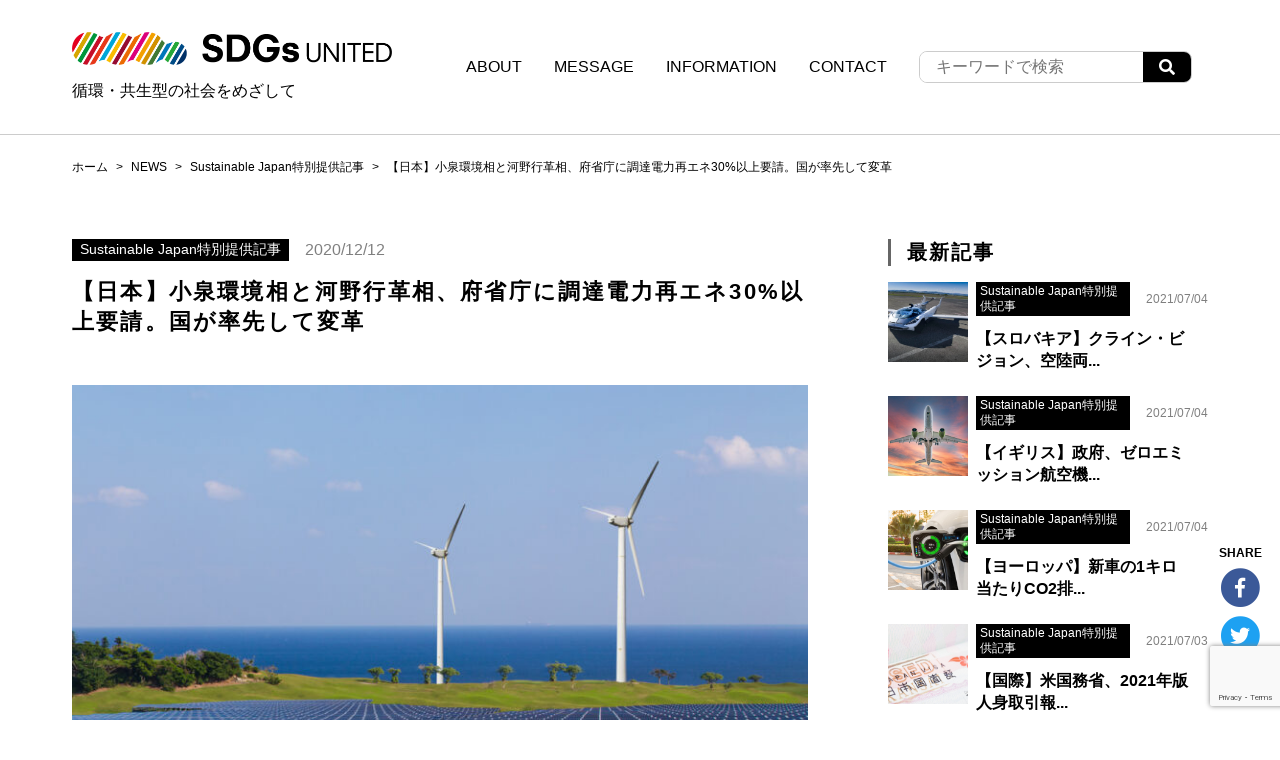

--- FILE ---
content_type: text/html; charset=UTF-8
request_url: https://sdgsunited.jp/sustainable-japan-special-article-provided/1414/
body_size: 12010
content:
<!DOCTYPE html>
<html lang="ja">
<head>
  <script async src="https://www.googletagmanager.com/gtag/js?id=UA-1948421-73"></script>
  <script>
    window.dataLayer = window.dataLayer || [];
    function gtag(){dataLayer.push(arguments);}
    gtag('js', new Date());
    gtag('config', 'UA-1948421-73');
  </script>
  <meta charset="UTF-8">
  <meta name="viewport" content="width=device-width, initial-scale=1.0">
  <meta http-equiv="X-UA-Compatible" content="ie=edge">
  <meta name="keywords" content="循環,共生,持続可能な開発目標,SDGs,持続,ユニバーサル">
  <title>【日本】小泉環境相と河野行革相、府省庁に調達電力再エネ30%以上要請。国が率先して変革 ｜ SDGs UNITED</title>
  
<meta name="description" content="小泉進次郎環境相と河野太郎行政改革担当相は12月10日、記者会見を行い、政府の各府省庁に対し、2021年度の電力調達で、再生可能エネルギー電力比率を30%以上にするよう要請した。 河野担当相は、前防衛">
<meta property="og:site_name" content="SDGs UNITED">
<meta property="og:title" content="【日本】小泉環境相と河野行革相、府省庁に調達電力再エネ30%以上要請。国が率先して変革 ｜ SDGs UNITED">
<meta property="og:description" content="小泉進次郎環境相と河野太郎行政改革担当相は12月10日、記者会見を行い、政府の各府省庁に対し、2021年度の電力調達で、再生可能エネルギー電力比率を30%以上にするよう要請した。 河野担当相は、前防衛">
<meta property="og:type" content="article">
<meta property="og:url" content="https://sdgsunited.jp/sustainable-japan-special-article-provided/1414/">
<meta property="og:image" content="https://sdgsunited.jp/wp-sdgs/wp-content/uploads/2021/06/renewable-energy.jpg">
<meta property="og:image:width" content="1000">
<meta property="og:image:height" content="667">
<meta name="twitter:card" content="summary">
<meta name="twitter:site" content="SDGs UNITED">
  <link rel="shortcut icon" href="https://sdgsunited.jp/favicon.ico">
  <link href="https://fonts.googleapis.com/css?family=Sawarabi+Mincho" rel="stylesheet">
  <link href="https://sdgsunited.jp/wp-sdgs/wp-content/themes/sdgs/assets/style.css" rel="stylesheet">
  <title>【日本】小泉環境相と河野行革相、府省庁に調達電力再エネ30%以上要請。国が率先して変革 ｜ SDGs UNITED</title>
<meta name='robots' content='max-image-preview:large' />
<link rel="alternate" title="oEmbed (JSON)" type="application/json+oembed" href="https://sdgsunited.jp/wp-json/oembed/1.0/embed?url=https%3A%2F%2Fsdgsunited.jp%2Fsustainable-japan-special-article-provided%2F1414%2F" />
<link rel="alternate" title="oEmbed (XML)" type="text/xml+oembed" href="https://sdgsunited.jp/wp-json/oembed/1.0/embed?url=https%3A%2F%2Fsdgsunited.jp%2Fsustainable-japan-special-article-provided%2F1414%2F&#038;format=xml" />
<style id='wp-img-auto-sizes-contain-inline-css' type='text/css'>
img:is([sizes=auto i],[sizes^="auto," i]){contain-intrinsic-size:3000px 1500px}
/*# sourceURL=wp-img-auto-sizes-contain-inline-css */
</style>
<style id='wp-emoji-styles-inline-css' type='text/css'>

	img.wp-smiley, img.emoji {
		display: inline !important;
		border: none !important;
		box-shadow: none !important;
		height: 1em !important;
		width: 1em !important;
		margin: 0 0.07em !important;
		vertical-align: -0.1em !important;
		background: none !important;
		padding: 0 !important;
	}
/*# sourceURL=wp-emoji-styles-inline-css */
</style>
<style id='wp-block-library-inline-css' type='text/css'>
:root{--wp-block-synced-color:#7a00df;--wp-block-synced-color--rgb:122,0,223;--wp-bound-block-color:var(--wp-block-synced-color);--wp-editor-canvas-background:#ddd;--wp-admin-theme-color:#007cba;--wp-admin-theme-color--rgb:0,124,186;--wp-admin-theme-color-darker-10:#006ba1;--wp-admin-theme-color-darker-10--rgb:0,107,160.5;--wp-admin-theme-color-darker-20:#005a87;--wp-admin-theme-color-darker-20--rgb:0,90,135;--wp-admin-border-width-focus:2px}@media (min-resolution:192dpi){:root{--wp-admin-border-width-focus:1.5px}}.wp-element-button{cursor:pointer}:root .has-very-light-gray-background-color{background-color:#eee}:root .has-very-dark-gray-background-color{background-color:#313131}:root .has-very-light-gray-color{color:#eee}:root .has-very-dark-gray-color{color:#313131}:root .has-vivid-green-cyan-to-vivid-cyan-blue-gradient-background{background:linear-gradient(135deg,#00d084,#0693e3)}:root .has-purple-crush-gradient-background{background:linear-gradient(135deg,#34e2e4,#4721fb 50%,#ab1dfe)}:root .has-hazy-dawn-gradient-background{background:linear-gradient(135deg,#faaca8,#dad0ec)}:root .has-subdued-olive-gradient-background{background:linear-gradient(135deg,#fafae1,#67a671)}:root .has-atomic-cream-gradient-background{background:linear-gradient(135deg,#fdd79a,#004a59)}:root .has-nightshade-gradient-background{background:linear-gradient(135deg,#330968,#31cdcf)}:root .has-midnight-gradient-background{background:linear-gradient(135deg,#020381,#2874fc)}:root{--wp--preset--font-size--normal:16px;--wp--preset--font-size--huge:42px}.has-regular-font-size{font-size:1em}.has-larger-font-size{font-size:2.625em}.has-normal-font-size{font-size:var(--wp--preset--font-size--normal)}.has-huge-font-size{font-size:var(--wp--preset--font-size--huge)}.has-text-align-center{text-align:center}.has-text-align-left{text-align:left}.has-text-align-right{text-align:right}.has-fit-text{white-space:nowrap!important}#end-resizable-editor-section{display:none}.aligncenter{clear:both}.items-justified-left{justify-content:flex-start}.items-justified-center{justify-content:center}.items-justified-right{justify-content:flex-end}.items-justified-space-between{justify-content:space-between}.screen-reader-text{border:0;clip-path:inset(50%);height:1px;margin:-1px;overflow:hidden;padding:0;position:absolute;width:1px;word-wrap:normal!important}.screen-reader-text:focus{background-color:#ddd;clip-path:none;color:#444;display:block;font-size:1em;height:auto;left:5px;line-height:normal;padding:15px 23px 14px;text-decoration:none;top:5px;width:auto;z-index:100000}html :where(.has-border-color){border-style:solid}html :where([style*=border-top-color]){border-top-style:solid}html :where([style*=border-right-color]){border-right-style:solid}html :where([style*=border-bottom-color]){border-bottom-style:solid}html :where([style*=border-left-color]){border-left-style:solid}html :where([style*=border-width]){border-style:solid}html :where([style*=border-top-width]){border-top-style:solid}html :where([style*=border-right-width]){border-right-style:solid}html :where([style*=border-bottom-width]){border-bottom-style:solid}html :where([style*=border-left-width]){border-left-style:solid}html :where(img[class*=wp-image-]){height:auto;max-width:100%}:where(figure){margin:0 0 1em}html :where(.is-position-sticky){--wp-admin--admin-bar--position-offset:var(--wp-admin--admin-bar--height,0px)}@media screen and (max-width:600px){html :where(.is-position-sticky){--wp-admin--admin-bar--position-offset:0px}}

/*# sourceURL=wp-block-library-inline-css */
</style><style id='global-styles-inline-css' type='text/css'>
:root{--wp--preset--aspect-ratio--square: 1;--wp--preset--aspect-ratio--4-3: 4/3;--wp--preset--aspect-ratio--3-4: 3/4;--wp--preset--aspect-ratio--3-2: 3/2;--wp--preset--aspect-ratio--2-3: 2/3;--wp--preset--aspect-ratio--16-9: 16/9;--wp--preset--aspect-ratio--9-16: 9/16;--wp--preset--color--black: #000000;--wp--preset--color--cyan-bluish-gray: #abb8c3;--wp--preset--color--white: #ffffff;--wp--preset--color--pale-pink: #f78da7;--wp--preset--color--vivid-red: #cf2e2e;--wp--preset--color--luminous-vivid-orange: #ff6900;--wp--preset--color--luminous-vivid-amber: #fcb900;--wp--preset--color--light-green-cyan: #7bdcb5;--wp--preset--color--vivid-green-cyan: #00d084;--wp--preset--color--pale-cyan-blue: #8ed1fc;--wp--preset--color--vivid-cyan-blue: #0693e3;--wp--preset--color--vivid-purple: #9b51e0;--wp--preset--gradient--vivid-cyan-blue-to-vivid-purple: linear-gradient(135deg,rgb(6,147,227) 0%,rgb(155,81,224) 100%);--wp--preset--gradient--light-green-cyan-to-vivid-green-cyan: linear-gradient(135deg,rgb(122,220,180) 0%,rgb(0,208,130) 100%);--wp--preset--gradient--luminous-vivid-amber-to-luminous-vivid-orange: linear-gradient(135deg,rgb(252,185,0) 0%,rgb(255,105,0) 100%);--wp--preset--gradient--luminous-vivid-orange-to-vivid-red: linear-gradient(135deg,rgb(255,105,0) 0%,rgb(207,46,46) 100%);--wp--preset--gradient--very-light-gray-to-cyan-bluish-gray: linear-gradient(135deg,rgb(238,238,238) 0%,rgb(169,184,195) 100%);--wp--preset--gradient--cool-to-warm-spectrum: linear-gradient(135deg,rgb(74,234,220) 0%,rgb(151,120,209) 20%,rgb(207,42,186) 40%,rgb(238,44,130) 60%,rgb(251,105,98) 80%,rgb(254,248,76) 100%);--wp--preset--gradient--blush-light-purple: linear-gradient(135deg,rgb(255,206,236) 0%,rgb(152,150,240) 100%);--wp--preset--gradient--blush-bordeaux: linear-gradient(135deg,rgb(254,205,165) 0%,rgb(254,45,45) 50%,rgb(107,0,62) 100%);--wp--preset--gradient--luminous-dusk: linear-gradient(135deg,rgb(255,203,112) 0%,rgb(199,81,192) 50%,rgb(65,88,208) 100%);--wp--preset--gradient--pale-ocean: linear-gradient(135deg,rgb(255,245,203) 0%,rgb(182,227,212) 50%,rgb(51,167,181) 100%);--wp--preset--gradient--electric-grass: linear-gradient(135deg,rgb(202,248,128) 0%,rgb(113,206,126) 100%);--wp--preset--gradient--midnight: linear-gradient(135deg,rgb(2,3,129) 0%,rgb(40,116,252) 100%);--wp--preset--font-size--small: 13px;--wp--preset--font-size--medium: 20px;--wp--preset--font-size--large: 36px;--wp--preset--font-size--x-large: 42px;--wp--preset--spacing--20: 0.44rem;--wp--preset--spacing--30: 0.67rem;--wp--preset--spacing--40: 1rem;--wp--preset--spacing--50: 1.5rem;--wp--preset--spacing--60: 2.25rem;--wp--preset--spacing--70: 3.38rem;--wp--preset--spacing--80: 5.06rem;--wp--preset--shadow--natural: 6px 6px 9px rgba(0, 0, 0, 0.2);--wp--preset--shadow--deep: 12px 12px 50px rgba(0, 0, 0, 0.4);--wp--preset--shadow--sharp: 6px 6px 0px rgba(0, 0, 0, 0.2);--wp--preset--shadow--outlined: 6px 6px 0px -3px rgb(255, 255, 255), 6px 6px rgb(0, 0, 0);--wp--preset--shadow--crisp: 6px 6px 0px rgb(0, 0, 0);}:where(.is-layout-flex){gap: 0.5em;}:where(.is-layout-grid){gap: 0.5em;}body .is-layout-flex{display: flex;}.is-layout-flex{flex-wrap: wrap;align-items: center;}.is-layout-flex > :is(*, div){margin: 0;}body .is-layout-grid{display: grid;}.is-layout-grid > :is(*, div){margin: 0;}:where(.wp-block-columns.is-layout-flex){gap: 2em;}:where(.wp-block-columns.is-layout-grid){gap: 2em;}:where(.wp-block-post-template.is-layout-flex){gap: 1.25em;}:where(.wp-block-post-template.is-layout-grid){gap: 1.25em;}.has-black-color{color: var(--wp--preset--color--black) !important;}.has-cyan-bluish-gray-color{color: var(--wp--preset--color--cyan-bluish-gray) !important;}.has-white-color{color: var(--wp--preset--color--white) !important;}.has-pale-pink-color{color: var(--wp--preset--color--pale-pink) !important;}.has-vivid-red-color{color: var(--wp--preset--color--vivid-red) !important;}.has-luminous-vivid-orange-color{color: var(--wp--preset--color--luminous-vivid-orange) !important;}.has-luminous-vivid-amber-color{color: var(--wp--preset--color--luminous-vivid-amber) !important;}.has-light-green-cyan-color{color: var(--wp--preset--color--light-green-cyan) !important;}.has-vivid-green-cyan-color{color: var(--wp--preset--color--vivid-green-cyan) !important;}.has-pale-cyan-blue-color{color: var(--wp--preset--color--pale-cyan-blue) !important;}.has-vivid-cyan-blue-color{color: var(--wp--preset--color--vivid-cyan-blue) !important;}.has-vivid-purple-color{color: var(--wp--preset--color--vivid-purple) !important;}.has-black-background-color{background-color: var(--wp--preset--color--black) !important;}.has-cyan-bluish-gray-background-color{background-color: var(--wp--preset--color--cyan-bluish-gray) !important;}.has-white-background-color{background-color: var(--wp--preset--color--white) !important;}.has-pale-pink-background-color{background-color: var(--wp--preset--color--pale-pink) !important;}.has-vivid-red-background-color{background-color: var(--wp--preset--color--vivid-red) !important;}.has-luminous-vivid-orange-background-color{background-color: var(--wp--preset--color--luminous-vivid-orange) !important;}.has-luminous-vivid-amber-background-color{background-color: var(--wp--preset--color--luminous-vivid-amber) !important;}.has-light-green-cyan-background-color{background-color: var(--wp--preset--color--light-green-cyan) !important;}.has-vivid-green-cyan-background-color{background-color: var(--wp--preset--color--vivid-green-cyan) !important;}.has-pale-cyan-blue-background-color{background-color: var(--wp--preset--color--pale-cyan-blue) !important;}.has-vivid-cyan-blue-background-color{background-color: var(--wp--preset--color--vivid-cyan-blue) !important;}.has-vivid-purple-background-color{background-color: var(--wp--preset--color--vivid-purple) !important;}.has-black-border-color{border-color: var(--wp--preset--color--black) !important;}.has-cyan-bluish-gray-border-color{border-color: var(--wp--preset--color--cyan-bluish-gray) !important;}.has-white-border-color{border-color: var(--wp--preset--color--white) !important;}.has-pale-pink-border-color{border-color: var(--wp--preset--color--pale-pink) !important;}.has-vivid-red-border-color{border-color: var(--wp--preset--color--vivid-red) !important;}.has-luminous-vivid-orange-border-color{border-color: var(--wp--preset--color--luminous-vivid-orange) !important;}.has-luminous-vivid-amber-border-color{border-color: var(--wp--preset--color--luminous-vivid-amber) !important;}.has-light-green-cyan-border-color{border-color: var(--wp--preset--color--light-green-cyan) !important;}.has-vivid-green-cyan-border-color{border-color: var(--wp--preset--color--vivid-green-cyan) !important;}.has-pale-cyan-blue-border-color{border-color: var(--wp--preset--color--pale-cyan-blue) !important;}.has-vivid-cyan-blue-border-color{border-color: var(--wp--preset--color--vivid-cyan-blue) !important;}.has-vivid-purple-border-color{border-color: var(--wp--preset--color--vivid-purple) !important;}.has-vivid-cyan-blue-to-vivid-purple-gradient-background{background: var(--wp--preset--gradient--vivid-cyan-blue-to-vivid-purple) !important;}.has-light-green-cyan-to-vivid-green-cyan-gradient-background{background: var(--wp--preset--gradient--light-green-cyan-to-vivid-green-cyan) !important;}.has-luminous-vivid-amber-to-luminous-vivid-orange-gradient-background{background: var(--wp--preset--gradient--luminous-vivid-amber-to-luminous-vivid-orange) !important;}.has-luminous-vivid-orange-to-vivid-red-gradient-background{background: var(--wp--preset--gradient--luminous-vivid-orange-to-vivid-red) !important;}.has-very-light-gray-to-cyan-bluish-gray-gradient-background{background: var(--wp--preset--gradient--very-light-gray-to-cyan-bluish-gray) !important;}.has-cool-to-warm-spectrum-gradient-background{background: var(--wp--preset--gradient--cool-to-warm-spectrum) !important;}.has-blush-light-purple-gradient-background{background: var(--wp--preset--gradient--blush-light-purple) !important;}.has-blush-bordeaux-gradient-background{background: var(--wp--preset--gradient--blush-bordeaux) !important;}.has-luminous-dusk-gradient-background{background: var(--wp--preset--gradient--luminous-dusk) !important;}.has-pale-ocean-gradient-background{background: var(--wp--preset--gradient--pale-ocean) !important;}.has-electric-grass-gradient-background{background: var(--wp--preset--gradient--electric-grass) !important;}.has-midnight-gradient-background{background: var(--wp--preset--gradient--midnight) !important;}.has-small-font-size{font-size: var(--wp--preset--font-size--small) !important;}.has-medium-font-size{font-size: var(--wp--preset--font-size--medium) !important;}.has-large-font-size{font-size: var(--wp--preset--font-size--large) !important;}.has-x-large-font-size{font-size: var(--wp--preset--font-size--x-large) !important;}
/*# sourceURL=global-styles-inline-css */
</style>

<style id='classic-theme-styles-inline-css' type='text/css'>
/*! This file is auto-generated */
.wp-block-button__link{color:#fff;background-color:#32373c;border-radius:9999px;box-shadow:none;text-decoration:none;padding:calc(.667em + 2px) calc(1.333em + 2px);font-size:1.125em}.wp-block-file__button{background:#32373c;color:#fff;text-decoration:none}
/*# sourceURL=/wp-includes/css/classic-themes.min.css */
</style>
<link rel='stylesheet' id='contact-form-7-css' href='https://sdgsunited.jp/wp-sdgs/wp-content/plugins/contact-form-7/includes/css/styles.css?ver=6.1.4' type='text/css' media='all' />
<link rel='stylesheet' id='ppress-frontend-css' href='https://sdgsunited.jp/wp-sdgs/wp-content/plugins/wp-user-avatar/assets/css/frontend.min.css?ver=4.16.8' type='text/css' media='all' />
<link rel='stylesheet' id='ppress-flatpickr-css' href='https://sdgsunited.jp/wp-sdgs/wp-content/plugins/wp-user-avatar/assets/flatpickr/flatpickr.min.css?ver=4.16.8' type='text/css' media='all' />
<link rel='stylesheet' id='ppress-select2-css' href='https://sdgsunited.jp/wp-sdgs/wp-content/plugins/wp-user-avatar/assets/select2/select2.min.css?ver=6.9' type='text/css' media='all' />
<script type="text/javascript" src="https://sdgsunited.jp/wp-sdgs/wp-includes/js/jquery/jquery.min.js?ver=3.7.1" id="jquery-core-js"></script>
<script type="text/javascript" src="https://sdgsunited.jp/wp-sdgs/wp-includes/js/jquery/jquery-migrate.min.js?ver=3.4.1" id="jquery-migrate-js"></script>
<script type="text/javascript" src="https://sdgsunited.jp/wp-sdgs/wp-content/plugins/wp-user-avatar/assets/flatpickr/flatpickr.min.js?ver=4.16.8" id="ppress-flatpickr-js"></script>
<script type="text/javascript" src="https://sdgsunited.jp/wp-sdgs/wp-content/plugins/wp-user-avatar/assets/select2/select2.min.js?ver=4.16.8" id="ppress-select2-js"></script>
<link rel="https://api.w.org/" href="https://sdgsunited.jp/wp-json/" /><link rel="alternate" title="JSON" type="application/json" href="https://sdgsunited.jp/wp-json/wp/v2/posts/1414" /><link rel="EditURI" type="application/rsd+xml" title="RSD" href="https://sdgsunited.jp/wp-sdgs/xmlrpc.php?rsd" />
<meta name="generator" content="WordPress 6.9" />
<link rel="canonical" href="https://sdgsunited.jp/sustainable-japan-special-article-provided/1414/" />
<link rel='shortlink' href='https://sdgsunited.jp/?p=1414' />
</head>

<body id="news">
  <header id="header">
    <div class="p-header js-sticky-header">
      <div class="l-column--one p-header__inner">
        <div class="p-header__sign">
          <h1 class="p-header__logo">
            <a href="https://sdgsunited.jp">
              <img src="https://sdgsunited.jp/wp-sdgs/wp-content/themes/sdgs/assets/image/logo/logo.png" alt="SDGs UNITED">
            </a>
          </h1>
          <p class="p-header__catchcopy">循環・共生型の社会をめざして</p>
        </div>
        <div class="p-header__menu">
          <ul class="p-header__list">
            <li class="p-header__dropdown-parent js-sticky-dropdown-fire" data-dd-type="1">ABOUT</li>
            <li><a href="https://sdgsunited.jp/message/">MESSAGE</a></li>
            <li class="p-header__dropdown-parent js-sticky-dropdown-fire" data-dd-type="2">INFORMATION</li>
            <li><a href="https://sdgsunited.jp/contact/">CONTACT</a></li>
            <li class="p-header__large-searchform">
              <form class="p-header__form" action="https://sdgsunited.jp" method="get">
                <div>
                  <input type="search" name="s" placeholder="キーワードで検索">
                </div>
                <button class="p-header__search-btn" type="submit"><i class="fas fa-search"></i></button>
              </form>
            </li>
          </ul>
          <ul class="p-header__dropdown js-sticky-dropdown-menu" data-dd-type="1">
            <li><a href="https://sdgsunited.jp/about-sdgsunited/">SDGs UNITEDとは？</a>
            <li><a href="https://sdgsunited.jp/about-sdgs/">SDGsとは？</a>
          </ul>
          <ul class="p-header__dropdown js-sticky-dropdown-menu" data-dd-type="2">
            <li><a href="https://sdgsunited.jp/news/">NEWS</a>
            <li><a href="https://sdgsunited.jp/event/">EVENT / FES</a>
            <li><a href="https://sdgsunited.jp/supporter/">SDGs UNITED 賛同者</a>
          </ul>
        </div>
      </div>
    </div>
    <div class="p-header__mobile-searchform">
      <button class="p-header__search-btn" type="button">
        <i class="fas fa-search"></i>
      </button>
      <div>
        <form class="p-header__form" action="https://sdgsunited.jp" method="get">
          <div>
            <input type="search" name="s" placeholder="キーワードで検索">
          </div>
          <button class="p-header__search-btn" type="submit"><i class="fas fa-search"></i></button>
        </form>
      </div>
    </div>
  </header>

  <main id="main">
          <div class="l-section">
        <div class="l-column--one">
          <ul class="p-breadcrumb">
            <li><a href="https://sdgsunited.jp">ホーム</a></li><li><a href="https://sdgsunited.jp/news/">NEWS</a></li><li><a href="https://sdgsunited.jp/category/sustainable-japan-special-article-provided/">Sustainable Japan特別提供記事</a></li><li>【日本】小泉環境相と河野行革相、府省庁に調達電力再エネ30%以上要請。国が率先して変革</li>          </ul>
        </div>
      </div>
    
  
  <section class="l-section">
    <article class="l-column--two">
      <main class="l-column--main p-article">
        <section class="pg-post">
          <header class="pg-post__header">
            <div class="pg-post__info">
                            <div class="pg-post__category">Sustainable Japan特別提供記事</div>
              <time class="pg-post__date">2020/12/12</time>
            </div>
            <h2 class="c-heading pg-post__title">【日本】小泉環境相と河野行革相、府省庁に調達電力再エネ30%以上要請。国が率先して変革</h2>
                      </header>

          <div class="pg-post__body">
            <div class="pg-post__content">
              <p><img fetchpriority="high" decoding="async" class="aligncenter size-medium wp-image-1415" src="https://sdgsunited.jp/wp-sdgs/wp-content/uploads/2021/06/renewable-energy-768x512.jpg" alt="" width="768" height="512" srcset="https://sdgsunited.jp/wp-sdgs/wp-content/uploads/2021/06/renewable-energy-768x512.jpg 768w, https://sdgsunited.jp/wp-sdgs/wp-content/uploads/2021/06/renewable-energy.jpg 1000w" sizes="(max-width: 768px) 100vw, 768px" /></p>


<p>小泉進次郎環境相と河野太郎行政改革担当相は12月10日、記者会見を行い、政府の各府省庁に対し、2021年度の電力調達で、再生可能エネルギー電力比率を30%以上にするよう要請した。</p>
<p>河野担当相は、前防衛相時代に、自衛隊施設で再生可能エネルギー比率を30%とするよう指示。151施設中115施設で同目標を達成し、電力料金も若干低下したという。今回も30%目標は難しくないはずとの見方を示した。</p>
<p>小泉環境相も、2050年カーボンニュートラルという政府目標に向け、政府自身が率先して変わる必要性を訴えた。環境相自身は、2020年度の電力再生可能エネルギー比率が10%から15%だが、2021年には35%から40%を目指すという。</p>
<p>中央不省庁の担当施設は、外局や特別の機関等の施設を合わせると、数は膨大となる。これらが一斉に再生可能エネルギーの調達を進めるとなれば、再生可能エネルギーの発電側にとって大きな需要増のシグナルとなる。</p>
<div class="author-info">
<p class="author-occupation">株式会社ニューラル サステナビリティ研究所</p>
</div>

<p><a href="https://sustainablejapan.jp/">Sustainable Japanの記事をもっと読みたい方はこちらから</a><br />
※一部、有料会員記事もございます</p>

<p><img decoding="async" class="aligncenter size-full wp-image-1346" src="https://sdgsunited.jp/wp-sdgs/wp-content/uploads/2021/06/SustanableJapan_logo-1-2.png" alt="" width="300" height="82"></p>
            </div>
          </div>
        </section>

                  <section class="pg-post__relations">
            <h3 class="c-heading c-heading--lv3 pg-post__heading">関連記事</h3>
            <div class="l-grid l-grid--col2">
                              <div class="p-card">
                  <a href="https://sdgsunited.jp/sustainable-japan-special-article-provided/1281/">
                    <figure class="p-card__tmb">
                      <img width="768" height="512" src="https://sdgsunited.jp/wp-sdgs/wp-content/uploads/2021/06/electricity-768x512.jpg" class="c-obj-fit wp-post-image" alt="【日本】エネ庁、1月のJEPX価格高騰で特定卸供給の広範な分割払いを導入。国会での責任追及受け" decoding="async" srcset="https://sdgsunited.jp/wp-sdgs/wp-content/uploads/2021/06/electricity-768x512.jpg 768w, https://sdgsunited.jp/wp-sdgs/wp-content/uploads/2021/06/electricity.jpg 1000w" sizes="(max-width: 768px) 100vw, 768px" />                    </figure>
                    <div class="p-card__body">
                      <div class="p-card__info">
                                                <div class="p-card__category">Sustainable Japan特別提供記事</div>
                        <time class="p-card__date">2021/02/14</time>
                    </div>
                      <h3 class="p-card__title">【日本】エネ庁、1月のJEPX価格高騰で特定卸供給の広範な分割払いを導入。国会での責任追及受け</h3>
                    </div>
                  </a>
                </div>
                              <div class="p-card">
                  <a href="https://sdgsunited.jp/sustainable-japan-special-article-provided/1001/">
                    <figure class="p-card__tmb">
                      <img width="768" height="511" src="https://sdgsunited.jp/wp-sdgs/wp-content/uploads/2021/06/grohe-768x511.jpg" class="c-obj-fit wp-post-image" alt="【日本】LIXIL、プラスチック行動宣言策定。余分なプラ削減やリサイクル、代替素材開発等" decoding="async" loading="lazy" srcset="https://sdgsunited.jp/wp-sdgs/wp-content/uploads/2021/06/grohe-768x511.jpg 768w, https://sdgsunited.jp/wp-sdgs/wp-content/uploads/2021/06/grohe.jpg 1000w" sizes="auto, (max-width: 768px) 100vw, 768px" />                    </figure>
                    <div class="p-card__body">
                      <div class="p-card__info">
                                                <div class="p-card__category">Sustainable Japan特別提供記事</div>
                        <time class="p-card__date">2020/11/02</time>
                    </div>
                      <h3 class="p-card__title">【日本】LIXIL、プラスチック行動宣言策定。余分なプラ削減やリサイクル、代替素材開発等</h3>
                    </div>
                  </a>
                </div>
                          </div>
          </section>
                
              </main>

      <aside class="l-column--side">
        <h3 class="c-heading c-heading--lv3 u-mb-1">最新記事</h3>
        <div class="pg-recent-posts">
                      <a href="https://sdgsunited.jp/sustainable-japan-special-article-provided/1899/" class="pg-recent-post">
              <figure class="pg-recent-post__tmb">
                <img width="768" height="431" src="https://sdgsunited.jp/wp-sdgs/wp-content/uploads/2021/07/aircar-1-768x431.jpeg" class="c-obj-fit wp-post-image" alt="【スロバキア】クライン・ビジョン、空陸両用車AirCarの都市間フライトに成功。米国ではテラフージアも開発" decoding="async" loading="lazy" srcset="https://sdgsunited.jp/wp-sdgs/wp-content/uploads/2021/07/aircar-1-768x431.jpeg 768w, https://sdgsunited.jp/wp-sdgs/wp-content/uploads/2021/07/aircar-1.jpeg 1000w" sizes="auto, (max-width: 768px) 100vw, 768px" />              </figure>
              <div class="pg-recent-post__body">
                <div class="pg-recent-post__info">
                                  <div class="pg-recent-post__category">Sustainable Japan特別提供記事</div>
                  <time class="pg-recent-post__date">2021/07/04</time>
                </div>
                <h3 class="pg-recent-post__title">【スロバキア】クライン・ビジョン、空陸両...</h3>
              </div>
            </a>
                      <a href="https://sdgsunited.jp/sustainable-japan-special-article-provided/1897/" class="pg-recent-post">
              <figure class="pg-recent-post__tmb">
                <img width="768" height="512" src="https://sdgsunited.jp/wp-sdgs/wp-content/uploads/2021/07/aircraft-768x512.jpeg" class="c-obj-fit wp-post-image" alt="【イギリス】政府、ゼロエミッション航空機開発支援に7.7億円助成。SAF開発・普及には28億円" decoding="async" loading="lazy" srcset="https://sdgsunited.jp/wp-sdgs/wp-content/uploads/2021/07/aircraft-768x512.jpeg 768w, https://sdgsunited.jp/wp-sdgs/wp-content/uploads/2021/07/aircraft.jpeg 1000w" sizes="auto, (max-width: 768px) 100vw, 768px" />              </figure>
              <div class="pg-recent-post__body">
                <div class="pg-recent-post__info">
                                  <div class="pg-recent-post__category">Sustainable Japan特別提供記事</div>
                  <time class="pg-recent-post__date">2021/07/04</time>
                </div>
                <h3 class="pg-recent-post__title">【イギリス】政府、ゼロエミッション航空機...</h3>
              </div>
            </a>
                      <a href="https://sdgsunited.jp/sustainable-japan-special-article-provided/1895/" class="pg-recent-post">
              <figure class="pg-recent-post__tmb">
                <img width="768" height="512" src="https://sdgsunited.jp/wp-sdgs/wp-content/uploads/2021/07/ev-768x512.jpeg" class="c-obj-fit wp-post-image" alt="【ヨーロッパ】新車の1キロ当たりCO2排出量、2020年に12%減少。EVシェアが3倍に増加" decoding="async" loading="lazy" srcset="https://sdgsunited.jp/wp-sdgs/wp-content/uploads/2021/07/ev-768x512.jpeg 768w, https://sdgsunited.jp/wp-sdgs/wp-content/uploads/2021/07/ev.jpeg 1000w" sizes="auto, (max-width: 768px) 100vw, 768px" />              </figure>
              <div class="pg-recent-post__body">
                <div class="pg-recent-post__info">
                                  <div class="pg-recent-post__category">Sustainable Japan特別提供記事</div>
                  <time class="pg-recent-post__date">2021/07/04</time>
                </div>
                <h3 class="pg-recent-post__title">【ヨーロッパ】新車の1キロ当たりCO2排...</h3>
              </div>
            </a>
                      <a href="https://sdgsunited.jp/sustainable-japan-special-article-provided/1893/" class="pg-recent-post">
              <figure class="pg-recent-post__tmb">
                <img width="768" height="432" src="https://sdgsunited.jp/wp-sdgs/wp-content/uploads/2021/07/japan-1-1-768x432.jpeg" class="c-obj-fit wp-post-image" alt="【国際】米国務省、2021年版人身取引報告書発表。日本は政府の対策不十分でTier2のまま" decoding="async" loading="lazy" srcset="https://sdgsunited.jp/wp-sdgs/wp-content/uploads/2021/07/japan-1-1-768x432.jpeg 768w, https://sdgsunited.jp/wp-sdgs/wp-content/uploads/2021/07/japan-1-1.jpeg 1000w" sizes="auto, (max-width: 768px) 100vw, 768px" />              </figure>
              <div class="pg-recent-post__body">
                <div class="pg-recent-post__info">
                                  <div class="pg-recent-post__category">Sustainable Japan特別提供記事</div>
                  <time class="pg-recent-post__date">2021/07/03</time>
                </div>
                <h3 class="pg-recent-post__title">【国際】米国務省、2021年版人身取引報...</h3>
              </div>
            </a>
                      <a href="https://sdgsunited.jp/sustainable-japan-special-article-provided/1891/" class="pg-recent-post">
              <figure class="pg-recent-post__tmb">
                <img width="768" height="511" src="https://sdgsunited.jp/wp-sdgs/wp-content/uploads/2021/07/renault-768x511.jpeg" class="c-obj-fit wp-post-image" alt="【フランス】ルノー、2030年までにEV比率を最大90%。ハイブリッドを目標から外す" decoding="async" loading="lazy" srcset="https://sdgsunited.jp/wp-sdgs/wp-content/uploads/2021/07/renault-768x511.jpeg 768w, https://sdgsunited.jp/wp-sdgs/wp-content/uploads/2021/07/renault.jpeg 1000w" sizes="auto, (max-width: 768px) 100vw, 768px" />              </figure>
              <div class="pg-recent-post__body">
                <div class="pg-recent-post__info">
                                  <div class="pg-recent-post__category">Sustainable Japan特別提供記事</div>
                  <time class="pg-recent-post__date">2021/07/02</time>
                </div>
                <h3 class="pg-recent-post__title">【フランス】ルノー、2030年までにEV...</h3>
              </div>
            </a>
                  </div>

                  <h3 class="c-heading c-heading--lv3 u-mt-3 u-mb-1">カテゴリー</h3>
          <div class="p-buttons">
            <ul class="p-buttons__inner">
                              <li><a href="https://sdgsunited.jp/category/satoyamasatoumi-movement/" class="c-ghost-button">SATOYAMA&amp;SATOUMI movement</a></li>
                              <li><a href="https://sdgsunited.jp/category/sdgs-tv-special-article-provided/" class="c-ghost-button">SDGs TV 特別記事提供</a></li>
                              <li><a href="https://sdgsunited.jp/category/book-and-movie/" class="c-ghost-button">SDGsを学ぶための本・映画</a></li>
                              <li><a href="https://sdgsunited.jp/category/sustainable-japan-special-article-provided/" class="c-ghost-button">Sustainable Japan特別提供記事</a></li>
                              <li><a href="https://sdgsunited.jp/category/event-report/" class="c-ghost-button">イベントレポート</a></li>
                              <li><a href="https://sdgsunited.jp/category/event-announce/" class="c-ghost-button">イベント告知</a></li>
                              <li><a href="https://sdgsunited.jp/category/interview/" class="c-ghost-button">インタビュー</a></li>
                              <li><a href="https://sdgsunited.jp/category/column/" class="c-ghost-button">コラム</a></li>
                              <li><a href="https://sdgsunited.jp/category/recent/" class="c-ghost-button">ニュース</a></li>
                              <li><a href="https://sdgsunited.jp/category/case/" class="c-ghost-button">取組事例</a></li>
                          </ul>
          </div>
        
              </aside>
    </article>
  </section>
  <div class="p-share">
    <p>SHARE</p>
    <ul class="c-sns">
      <li class="c-sns__icon c-sns__icon--fb">
        <a href="https://www.facebook.com/sharer/sharer.php?u=https://sdgsunited.jp/sustainable-japan-special-article-provided/1414/" target="_blank">
          <span class="fa-stack">
            <i class="fas fa-circle fa-stack-2x"></i>
            <i class="fab fa-facebook-f fa-stack-1x fa-inverse"></i>
          </span>
        </a>
      </li>
      <li class="c-sns__icon c-sns__icon--tw">
              <a href="https://twitter.com/intent/tweet?url=https://sdgsunited.jp/sustainable-japan-special-article-provided/1414/&text=【日本】小泉環境相と河野行革相、府省庁に調達電力再エネ30%以上要請。国が率先して変革&hashtags=SDGs,SDGsUNITED" target="_blank">
          <span class="fa-stack">
            <i class="fas fa-circle fa-stack-2x"></i>
            <i class="fab fa-twitter fa-stack-1x fa-inverse"></i>
          </span>
        </a>
      </li>
      <li class="c-sns__icon c-sns__icon--ln">
        <a href="https://social-plugins.line.me/lineit/share?url=https://sdgsunited.jp/sustainable-japan-special-article-provided/1414/" target="_blank">
          <span class="fa-stack">
            <i class="fas fa-circle fa-stack-2x"></i>
            <i class="icon-line fa-stack-1x fa-inverse"></i>
          </span>
        </a>
      </li>
    </ul>
  </div>

  </main>

  <footer id="footer">
    <div class="p-footer ">
      <div class="p-footer__about">
        <p>運営事務局：一般社団法人 the Organic<br>発起人：MOTHER EARTH</p>
                <p>
          <a href="https://www.facebook.com/SDGs-United-866918817002443/" target="_blank" class="p-footer__siteurl">Facebook</a>｜<a href="https://www.instagram.com/sdgs.united/" target="_blank" class="p-footer__siteurl">Instagram</a>
        </p>
      </div>
      <small class="p-footer__copyright">&copy; 2020 SDGs UNITED</small>
    </div>
  </footer>

  <div class="modal micromodal-slide" id="declarator" aria-hidden="true">
    <div class="modal__overlay" tabindex="-1" data-micromodal-close>
      <div class="modal__container" role="dialog" aria-modal="true" aria-labelledby="declarator-title">
        <header class="modal__header">
          <button class="modal__close" aria-label="Close modal" data-micromodal-close></button>
        </header>
        <main class="modal__content" id="declarator-content">
          <div class="p-profile">
            <div class="p-profile__video js-declarator-target-video">
              <div id="youtube-player"></div>
            </div>
            <div class="p-profile__image js-declarator-target-image">
              <img class="c-obj-fit">
            </div>
            <div class="p-profile__content">
              <div class="p-profile__head">
                <div>
                  <h2 class="p-profile__name js-declarator-target-name"></h2>
                  <div class="p-profile__counter c-action-btn js-declarator-target-counter"></div>
                </div>
                <p class="p-profile__degree js-declarator-target-degree"></p>
              </div>
              <div class="p-profile__body">
                <div class="js-declarator-target-goal">
                  <h3 class="c-heading c-heading--lv3">達成を目指す目標</h3>
                  <ul class="p-profile__icons"></ul>
                </div>
                <div class="js-declarator-target-message">
                  <h3 class="c-heading c-heading--lv3">メッセージ</h3>
                  <div></div>
                </div>
                <div class="js-declarator-target-profile">
                  <h3 class="c-heading c-heading--lv3">プロフィール</h3>
                  <div></div>
                </div>
                <div class="js-declarator-target-website">
                  <h3 class="c-heading c-heading--lv3">Webサイト</h3>
                  <a href="" target="_blank"></a>
                </div>
                <div class="js-declarator-target-sns">
                  <h3 class="c-heading c-heading--lv3">SNS</h3>
                  <ul class="c-sns">
                    <li class="c-sns__icon c-sns__icon--fb js-declarator-target-fb">
                      <a href="" target="_blank">
                        <span class="fa-stack fa-lg">
                          <i class="fas fa-circle fa-stack-2x"></i>
                          <i class="fab fa-facebook-f fa-stack-1x fa-inverse"></i>
                        </span>
                      </a>
                    </li>
                    <li class="c-sns__icon c-sns__icon--tw js-declarator-target-tw">
                      <a href="" target="_blank">
                        <span class="fa-stack fa-lg">
                          <i class="fas fa-circle fa-stack-2x"></i>
                          <i class="fab fa-twitter fa-stack-1x fa-inverse"></i>
                        </span>
                      </a>
                    </li>
                    <li class="c-sns__icon c-sns__icon--ig js-declarator-target-ig">
                      <a href="" target="_blank">
                        <span class="fa-stack fa-lg">
                          <i class="fas fa-circle fa-stack-2x"></i>
                          <i class="fab fa-instagram fa-stack-1x fa-inverse"></i>
                        </span>
                      </a>
                    </li>
                    <li class="c-sns__icon c-sns__icon--yt js-declarator-target-yt">
                      <a href="" target="_blank">
                        <span class="fa-stack fa-lg">
                          <i class="fas fa-circle fa-stack-2x"></i>
                          <i class="fab fa-youtube fa-stack-1x fa-inverse"></i>
                        </span>
                      </a>
                    </li>
                  </ul>
                </div>
              </div>
            </div>
          </div>
        </main>
      </div>
    </div>
  </div>

  <div id="js-counter-symbol-icon" style="position:fixed;left:0;top:0;visibility:hidden;"></div>
  
  <script type="text/javascript" src="https://sdgsunited.jp/wp-sdgs/wp-content/themes/sdgs/assets/script.js"></script>
  <script type="speculationrules">
{"prefetch":[{"source":"document","where":{"and":[{"href_matches":"/*"},{"not":{"href_matches":["/wp-sdgs/wp-*.php","/wp-sdgs/wp-admin/*","/wp-sdgs/wp-content/uploads/*","/wp-sdgs/wp-content/*","/wp-sdgs/wp-content/plugins/*","/wp-sdgs/wp-content/themes/sdgs/*","/*\\?(.+)"]}},{"not":{"selector_matches":"a[rel~=\"nofollow\"]"}},{"not":{"selector_matches":".no-prefetch, .no-prefetch a"}}]},"eagerness":"conservative"}]}
</script>
<script type="text/javascript" src="https://sdgsunited.jp/wp-sdgs/wp-includes/js/dist/hooks.min.js?ver=dd5603f07f9220ed27f1" id="wp-hooks-js"></script>
<script type="text/javascript" src="https://sdgsunited.jp/wp-sdgs/wp-includes/js/dist/i18n.min.js?ver=c26c3dc7bed366793375" id="wp-i18n-js"></script>
<script type="text/javascript" id="wp-i18n-js-after">
/* <![CDATA[ */
wp.i18n.setLocaleData( { 'text direction\u0004ltr': [ 'ltr' ] } );
//# sourceURL=wp-i18n-js-after
/* ]]> */
</script>
<script type="text/javascript" src="https://sdgsunited.jp/wp-sdgs/wp-content/plugins/contact-form-7/includes/swv/js/index.js?ver=6.1.4" id="swv-js"></script>
<script type="text/javascript" id="contact-form-7-js-translations">
/* <![CDATA[ */
( function( domain, translations ) {
	var localeData = translations.locale_data[ domain ] || translations.locale_data.messages;
	localeData[""].domain = domain;
	wp.i18n.setLocaleData( localeData, domain );
} )( "contact-form-7", {"translation-revision-date":"2025-11-30 08:12:23+0000","generator":"GlotPress\/4.0.3","domain":"messages","locale_data":{"messages":{"":{"domain":"messages","plural-forms":"nplurals=1; plural=0;","lang":"ja_JP"},"This contact form is placed in the wrong place.":["\u3053\u306e\u30b3\u30f3\u30bf\u30af\u30c8\u30d5\u30a9\u30fc\u30e0\u306f\u9593\u9055\u3063\u305f\u4f4d\u7f6e\u306b\u7f6e\u304b\u308c\u3066\u3044\u307e\u3059\u3002"],"Error:":["\u30a8\u30e9\u30fc:"]}},"comment":{"reference":"includes\/js\/index.js"}} );
//# sourceURL=contact-form-7-js-translations
/* ]]> */
</script>
<script type="text/javascript" id="contact-form-7-js-before">
/* <![CDATA[ */
var wpcf7 = {
    "api": {
        "root": "https:\/\/sdgsunited.jp\/wp-json\/",
        "namespace": "contact-form-7\/v1"
    }
};
//# sourceURL=contact-form-7-js-before
/* ]]> */
</script>
<script type="text/javascript" src="https://sdgsunited.jp/wp-sdgs/wp-content/plugins/contact-form-7/includes/js/index.js?ver=6.1.4" id="contact-form-7-js"></script>
<script type="text/javascript" id="ppress-frontend-script-js-extra">
/* <![CDATA[ */
var pp_ajax_form = {"ajaxurl":"https://sdgsunited.jp/wp-sdgs/wp-admin/admin-ajax.php","confirm_delete":"Are you sure?","deleting_text":"Deleting...","deleting_error":"An error occurred. Please try again.","nonce":"aede7cc628","disable_ajax_form":"false","is_checkout":"0","is_checkout_tax_enabled":"0","is_checkout_autoscroll_enabled":"true"};
//# sourceURL=ppress-frontend-script-js-extra
/* ]]> */
</script>
<script type="text/javascript" src="https://sdgsunited.jp/wp-sdgs/wp-content/plugins/wp-user-avatar/assets/js/frontend.min.js?ver=4.16.8" id="ppress-frontend-script-js"></script>
<script type="text/javascript" src="https://www.google.com/recaptcha/api.js?render=6Lc0GNcjAAAAAGNucZ_QIrpx7sqm0u_ERHfjFnJg&amp;ver=3.0" id="google-recaptcha-js"></script>
<script type="text/javascript" src="https://sdgsunited.jp/wp-sdgs/wp-includes/js/dist/vendor/wp-polyfill.min.js?ver=3.15.0" id="wp-polyfill-js"></script>
<script type="text/javascript" id="wpcf7-recaptcha-js-before">
/* <![CDATA[ */
var wpcf7_recaptcha = {
    "sitekey": "6Lc0GNcjAAAAAGNucZ_QIrpx7sqm0u_ERHfjFnJg",
    "actions": {
        "homepage": "homepage",
        "contactform": "contactform"
    }
};
//# sourceURL=wpcf7-recaptcha-js-before
/* ]]> */
</script>
<script type="text/javascript" src="https://sdgsunited.jp/wp-sdgs/wp-content/plugins/contact-form-7/modules/recaptcha/index.js?ver=6.1.4" id="wpcf7-recaptcha-js"></script>
<script id="wp-emoji-settings" type="application/json">
{"baseUrl":"https://s.w.org/images/core/emoji/17.0.2/72x72/","ext":".png","svgUrl":"https://s.w.org/images/core/emoji/17.0.2/svg/","svgExt":".svg","source":{"concatemoji":"https://sdgsunited.jp/wp-sdgs/wp-includes/js/wp-emoji-release.min.js?ver=6.9"}}
</script>
<script type="module">
/* <![CDATA[ */
/*! This file is auto-generated */
const a=JSON.parse(document.getElementById("wp-emoji-settings").textContent),o=(window._wpemojiSettings=a,"wpEmojiSettingsSupports"),s=["flag","emoji"];function i(e){try{var t={supportTests:e,timestamp:(new Date).valueOf()};sessionStorage.setItem(o,JSON.stringify(t))}catch(e){}}function c(e,t,n){e.clearRect(0,0,e.canvas.width,e.canvas.height),e.fillText(t,0,0);t=new Uint32Array(e.getImageData(0,0,e.canvas.width,e.canvas.height).data);e.clearRect(0,0,e.canvas.width,e.canvas.height),e.fillText(n,0,0);const a=new Uint32Array(e.getImageData(0,0,e.canvas.width,e.canvas.height).data);return t.every((e,t)=>e===a[t])}function p(e,t){e.clearRect(0,0,e.canvas.width,e.canvas.height),e.fillText(t,0,0);var n=e.getImageData(16,16,1,1);for(let e=0;e<n.data.length;e++)if(0!==n.data[e])return!1;return!0}function u(e,t,n,a){switch(t){case"flag":return n(e,"\ud83c\udff3\ufe0f\u200d\u26a7\ufe0f","\ud83c\udff3\ufe0f\u200b\u26a7\ufe0f")?!1:!n(e,"\ud83c\udde8\ud83c\uddf6","\ud83c\udde8\u200b\ud83c\uddf6")&&!n(e,"\ud83c\udff4\udb40\udc67\udb40\udc62\udb40\udc65\udb40\udc6e\udb40\udc67\udb40\udc7f","\ud83c\udff4\u200b\udb40\udc67\u200b\udb40\udc62\u200b\udb40\udc65\u200b\udb40\udc6e\u200b\udb40\udc67\u200b\udb40\udc7f");case"emoji":return!a(e,"\ud83e\u1fac8")}return!1}function f(e,t,n,a){let r;const o=(r="undefined"!=typeof WorkerGlobalScope&&self instanceof WorkerGlobalScope?new OffscreenCanvas(300,150):document.createElement("canvas")).getContext("2d",{willReadFrequently:!0}),s=(o.textBaseline="top",o.font="600 32px Arial",{});return e.forEach(e=>{s[e]=t(o,e,n,a)}),s}function r(e){var t=document.createElement("script");t.src=e,t.defer=!0,document.head.appendChild(t)}a.supports={everything:!0,everythingExceptFlag:!0},new Promise(t=>{let n=function(){try{var e=JSON.parse(sessionStorage.getItem(o));if("object"==typeof e&&"number"==typeof e.timestamp&&(new Date).valueOf()<e.timestamp+604800&&"object"==typeof e.supportTests)return e.supportTests}catch(e){}return null}();if(!n){if("undefined"!=typeof Worker&&"undefined"!=typeof OffscreenCanvas&&"undefined"!=typeof URL&&URL.createObjectURL&&"undefined"!=typeof Blob)try{var e="postMessage("+f.toString()+"("+[JSON.stringify(s),u.toString(),c.toString(),p.toString()].join(",")+"));",a=new Blob([e],{type:"text/javascript"});const r=new Worker(URL.createObjectURL(a),{name:"wpTestEmojiSupports"});return void(r.onmessage=e=>{i(n=e.data),r.terminate(),t(n)})}catch(e){}i(n=f(s,u,c,p))}t(n)}).then(e=>{for(const n in e)a.supports[n]=e[n],a.supports.everything=a.supports.everything&&a.supports[n],"flag"!==n&&(a.supports.everythingExceptFlag=a.supports.everythingExceptFlag&&a.supports[n]);var t;a.supports.everythingExceptFlag=a.supports.everythingExceptFlag&&!a.supports.flag,a.supports.everything||((t=a.source||{}).concatemoji?r(t.concatemoji):t.wpemoji&&t.twemoji&&(r(t.twemoji),r(t.wpemoji)))});
//# sourceURL=https://sdgsunited.jp/wp-sdgs/wp-includes/js/wp-emoji-loader.min.js
/* ]]> */
</script>
</body>
</html>

--- FILE ---
content_type: text/html; charset=utf-8
request_url: https://www.google.com/recaptcha/api2/anchor?ar=1&k=6Lc0GNcjAAAAAGNucZ_QIrpx7sqm0u_ERHfjFnJg&co=aHR0cHM6Ly9zZGdzdW5pdGVkLmpwOjQ0Mw..&hl=en&v=PoyoqOPhxBO7pBk68S4YbpHZ&size=invisible&anchor-ms=20000&execute-ms=30000&cb=2uig1shi3m3r
body_size: 48652
content:
<!DOCTYPE HTML><html dir="ltr" lang="en"><head><meta http-equiv="Content-Type" content="text/html; charset=UTF-8">
<meta http-equiv="X-UA-Compatible" content="IE=edge">
<title>reCAPTCHA</title>
<style type="text/css">
/* cyrillic-ext */
@font-face {
  font-family: 'Roboto';
  font-style: normal;
  font-weight: 400;
  font-stretch: 100%;
  src: url(//fonts.gstatic.com/s/roboto/v48/KFO7CnqEu92Fr1ME7kSn66aGLdTylUAMa3GUBHMdazTgWw.woff2) format('woff2');
  unicode-range: U+0460-052F, U+1C80-1C8A, U+20B4, U+2DE0-2DFF, U+A640-A69F, U+FE2E-FE2F;
}
/* cyrillic */
@font-face {
  font-family: 'Roboto';
  font-style: normal;
  font-weight: 400;
  font-stretch: 100%;
  src: url(//fonts.gstatic.com/s/roboto/v48/KFO7CnqEu92Fr1ME7kSn66aGLdTylUAMa3iUBHMdazTgWw.woff2) format('woff2');
  unicode-range: U+0301, U+0400-045F, U+0490-0491, U+04B0-04B1, U+2116;
}
/* greek-ext */
@font-face {
  font-family: 'Roboto';
  font-style: normal;
  font-weight: 400;
  font-stretch: 100%;
  src: url(//fonts.gstatic.com/s/roboto/v48/KFO7CnqEu92Fr1ME7kSn66aGLdTylUAMa3CUBHMdazTgWw.woff2) format('woff2');
  unicode-range: U+1F00-1FFF;
}
/* greek */
@font-face {
  font-family: 'Roboto';
  font-style: normal;
  font-weight: 400;
  font-stretch: 100%;
  src: url(//fonts.gstatic.com/s/roboto/v48/KFO7CnqEu92Fr1ME7kSn66aGLdTylUAMa3-UBHMdazTgWw.woff2) format('woff2');
  unicode-range: U+0370-0377, U+037A-037F, U+0384-038A, U+038C, U+038E-03A1, U+03A3-03FF;
}
/* math */
@font-face {
  font-family: 'Roboto';
  font-style: normal;
  font-weight: 400;
  font-stretch: 100%;
  src: url(//fonts.gstatic.com/s/roboto/v48/KFO7CnqEu92Fr1ME7kSn66aGLdTylUAMawCUBHMdazTgWw.woff2) format('woff2');
  unicode-range: U+0302-0303, U+0305, U+0307-0308, U+0310, U+0312, U+0315, U+031A, U+0326-0327, U+032C, U+032F-0330, U+0332-0333, U+0338, U+033A, U+0346, U+034D, U+0391-03A1, U+03A3-03A9, U+03B1-03C9, U+03D1, U+03D5-03D6, U+03F0-03F1, U+03F4-03F5, U+2016-2017, U+2034-2038, U+203C, U+2040, U+2043, U+2047, U+2050, U+2057, U+205F, U+2070-2071, U+2074-208E, U+2090-209C, U+20D0-20DC, U+20E1, U+20E5-20EF, U+2100-2112, U+2114-2115, U+2117-2121, U+2123-214F, U+2190, U+2192, U+2194-21AE, U+21B0-21E5, U+21F1-21F2, U+21F4-2211, U+2213-2214, U+2216-22FF, U+2308-230B, U+2310, U+2319, U+231C-2321, U+2336-237A, U+237C, U+2395, U+239B-23B7, U+23D0, U+23DC-23E1, U+2474-2475, U+25AF, U+25B3, U+25B7, U+25BD, U+25C1, U+25CA, U+25CC, U+25FB, U+266D-266F, U+27C0-27FF, U+2900-2AFF, U+2B0E-2B11, U+2B30-2B4C, U+2BFE, U+3030, U+FF5B, U+FF5D, U+1D400-1D7FF, U+1EE00-1EEFF;
}
/* symbols */
@font-face {
  font-family: 'Roboto';
  font-style: normal;
  font-weight: 400;
  font-stretch: 100%;
  src: url(//fonts.gstatic.com/s/roboto/v48/KFO7CnqEu92Fr1ME7kSn66aGLdTylUAMaxKUBHMdazTgWw.woff2) format('woff2');
  unicode-range: U+0001-000C, U+000E-001F, U+007F-009F, U+20DD-20E0, U+20E2-20E4, U+2150-218F, U+2190, U+2192, U+2194-2199, U+21AF, U+21E6-21F0, U+21F3, U+2218-2219, U+2299, U+22C4-22C6, U+2300-243F, U+2440-244A, U+2460-24FF, U+25A0-27BF, U+2800-28FF, U+2921-2922, U+2981, U+29BF, U+29EB, U+2B00-2BFF, U+4DC0-4DFF, U+FFF9-FFFB, U+10140-1018E, U+10190-1019C, U+101A0, U+101D0-101FD, U+102E0-102FB, U+10E60-10E7E, U+1D2C0-1D2D3, U+1D2E0-1D37F, U+1F000-1F0FF, U+1F100-1F1AD, U+1F1E6-1F1FF, U+1F30D-1F30F, U+1F315, U+1F31C, U+1F31E, U+1F320-1F32C, U+1F336, U+1F378, U+1F37D, U+1F382, U+1F393-1F39F, U+1F3A7-1F3A8, U+1F3AC-1F3AF, U+1F3C2, U+1F3C4-1F3C6, U+1F3CA-1F3CE, U+1F3D4-1F3E0, U+1F3ED, U+1F3F1-1F3F3, U+1F3F5-1F3F7, U+1F408, U+1F415, U+1F41F, U+1F426, U+1F43F, U+1F441-1F442, U+1F444, U+1F446-1F449, U+1F44C-1F44E, U+1F453, U+1F46A, U+1F47D, U+1F4A3, U+1F4B0, U+1F4B3, U+1F4B9, U+1F4BB, U+1F4BF, U+1F4C8-1F4CB, U+1F4D6, U+1F4DA, U+1F4DF, U+1F4E3-1F4E6, U+1F4EA-1F4ED, U+1F4F7, U+1F4F9-1F4FB, U+1F4FD-1F4FE, U+1F503, U+1F507-1F50B, U+1F50D, U+1F512-1F513, U+1F53E-1F54A, U+1F54F-1F5FA, U+1F610, U+1F650-1F67F, U+1F687, U+1F68D, U+1F691, U+1F694, U+1F698, U+1F6AD, U+1F6B2, U+1F6B9-1F6BA, U+1F6BC, U+1F6C6-1F6CF, U+1F6D3-1F6D7, U+1F6E0-1F6EA, U+1F6F0-1F6F3, U+1F6F7-1F6FC, U+1F700-1F7FF, U+1F800-1F80B, U+1F810-1F847, U+1F850-1F859, U+1F860-1F887, U+1F890-1F8AD, U+1F8B0-1F8BB, U+1F8C0-1F8C1, U+1F900-1F90B, U+1F93B, U+1F946, U+1F984, U+1F996, U+1F9E9, U+1FA00-1FA6F, U+1FA70-1FA7C, U+1FA80-1FA89, U+1FA8F-1FAC6, U+1FACE-1FADC, U+1FADF-1FAE9, U+1FAF0-1FAF8, U+1FB00-1FBFF;
}
/* vietnamese */
@font-face {
  font-family: 'Roboto';
  font-style: normal;
  font-weight: 400;
  font-stretch: 100%;
  src: url(//fonts.gstatic.com/s/roboto/v48/KFO7CnqEu92Fr1ME7kSn66aGLdTylUAMa3OUBHMdazTgWw.woff2) format('woff2');
  unicode-range: U+0102-0103, U+0110-0111, U+0128-0129, U+0168-0169, U+01A0-01A1, U+01AF-01B0, U+0300-0301, U+0303-0304, U+0308-0309, U+0323, U+0329, U+1EA0-1EF9, U+20AB;
}
/* latin-ext */
@font-face {
  font-family: 'Roboto';
  font-style: normal;
  font-weight: 400;
  font-stretch: 100%;
  src: url(//fonts.gstatic.com/s/roboto/v48/KFO7CnqEu92Fr1ME7kSn66aGLdTylUAMa3KUBHMdazTgWw.woff2) format('woff2');
  unicode-range: U+0100-02BA, U+02BD-02C5, U+02C7-02CC, U+02CE-02D7, U+02DD-02FF, U+0304, U+0308, U+0329, U+1D00-1DBF, U+1E00-1E9F, U+1EF2-1EFF, U+2020, U+20A0-20AB, U+20AD-20C0, U+2113, U+2C60-2C7F, U+A720-A7FF;
}
/* latin */
@font-face {
  font-family: 'Roboto';
  font-style: normal;
  font-weight: 400;
  font-stretch: 100%;
  src: url(//fonts.gstatic.com/s/roboto/v48/KFO7CnqEu92Fr1ME7kSn66aGLdTylUAMa3yUBHMdazQ.woff2) format('woff2');
  unicode-range: U+0000-00FF, U+0131, U+0152-0153, U+02BB-02BC, U+02C6, U+02DA, U+02DC, U+0304, U+0308, U+0329, U+2000-206F, U+20AC, U+2122, U+2191, U+2193, U+2212, U+2215, U+FEFF, U+FFFD;
}
/* cyrillic-ext */
@font-face {
  font-family: 'Roboto';
  font-style: normal;
  font-weight: 500;
  font-stretch: 100%;
  src: url(//fonts.gstatic.com/s/roboto/v48/KFO7CnqEu92Fr1ME7kSn66aGLdTylUAMa3GUBHMdazTgWw.woff2) format('woff2');
  unicode-range: U+0460-052F, U+1C80-1C8A, U+20B4, U+2DE0-2DFF, U+A640-A69F, U+FE2E-FE2F;
}
/* cyrillic */
@font-face {
  font-family: 'Roboto';
  font-style: normal;
  font-weight: 500;
  font-stretch: 100%;
  src: url(//fonts.gstatic.com/s/roboto/v48/KFO7CnqEu92Fr1ME7kSn66aGLdTylUAMa3iUBHMdazTgWw.woff2) format('woff2');
  unicode-range: U+0301, U+0400-045F, U+0490-0491, U+04B0-04B1, U+2116;
}
/* greek-ext */
@font-face {
  font-family: 'Roboto';
  font-style: normal;
  font-weight: 500;
  font-stretch: 100%;
  src: url(//fonts.gstatic.com/s/roboto/v48/KFO7CnqEu92Fr1ME7kSn66aGLdTylUAMa3CUBHMdazTgWw.woff2) format('woff2');
  unicode-range: U+1F00-1FFF;
}
/* greek */
@font-face {
  font-family: 'Roboto';
  font-style: normal;
  font-weight: 500;
  font-stretch: 100%;
  src: url(//fonts.gstatic.com/s/roboto/v48/KFO7CnqEu92Fr1ME7kSn66aGLdTylUAMa3-UBHMdazTgWw.woff2) format('woff2');
  unicode-range: U+0370-0377, U+037A-037F, U+0384-038A, U+038C, U+038E-03A1, U+03A3-03FF;
}
/* math */
@font-face {
  font-family: 'Roboto';
  font-style: normal;
  font-weight: 500;
  font-stretch: 100%;
  src: url(//fonts.gstatic.com/s/roboto/v48/KFO7CnqEu92Fr1ME7kSn66aGLdTylUAMawCUBHMdazTgWw.woff2) format('woff2');
  unicode-range: U+0302-0303, U+0305, U+0307-0308, U+0310, U+0312, U+0315, U+031A, U+0326-0327, U+032C, U+032F-0330, U+0332-0333, U+0338, U+033A, U+0346, U+034D, U+0391-03A1, U+03A3-03A9, U+03B1-03C9, U+03D1, U+03D5-03D6, U+03F0-03F1, U+03F4-03F5, U+2016-2017, U+2034-2038, U+203C, U+2040, U+2043, U+2047, U+2050, U+2057, U+205F, U+2070-2071, U+2074-208E, U+2090-209C, U+20D0-20DC, U+20E1, U+20E5-20EF, U+2100-2112, U+2114-2115, U+2117-2121, U+2123-214F, U+2190, U+2192, U+2194-21AE, U+21B0-21E5, U+21F1-21F2, U+21F4-2211, U+2213-2214, U+2216-22FF, U+2308-230B, U+2310, U+2319, U+231C-2321, U+2336-237A, U+237C, U+2395, U+239B-23B7, U+23D0, U+23DC-23E1, U+2474-2475, U+25AF, U+25B3, U+25B7, U+25BD, U+25C1, U+25CA, U+25CC, U+25FB, U+266D-266F, U+27C0-27FF, U+2900-2AFF, U+2B0E-2B11, U+2B30-2B4C, U+2BFE, U+3030, U+FF5B, U+FF5D, U+1D400-1D7FF, U+1EE00-1EEFF;
}
/* symbols */
@font-face {
  font-family: 'Roboto';
  font-style: normal;
  font-weight: 500;
  font-stretch: 100%;
  src: url(//fonts.gstatic.com/s/roboto/v48/KFO7CnqEu92Fr1ME7kSn66aGLdTylUAMaxKUBHMdazTgWw.woff2) format('woff2');
  unicode-range: U+0001-000C, U+000E-001F, U+007F-009F, U+20DD-20E0, U+20E2-20E4, U+2150-218F, U+2190, U+2192, U+2194-2199, U+21AF, U+21E6-21F0, U+21F3, U+2218-2219, U+2299, U+22C4-22C6, U+2300-243F, U+2440-244A, U+2460-24FF, U+25A0-27BF, U+2800-28FF, U+2921-2922, U+2981, U+29BF, U+29EB, U+2B00-2BFF, U+4DC0-4DFF, U+FFF9-FFFB, U+10140-1018E, U+10190-1019C, U+101A0, U+101D0-101FD, U+102E0-102FB, U+10E60-10E7E, U+1D2C0-1D2D3, U+1D2E0-1D37F, U+1F000-1F0FF, U+1F100-1F1AD, U+1F1E6-1F1FF, U+1F30D-1F30F, U+1F315, U+1F31C, U+1F31E, U+1F320-1F32C, U+1F336, U+1F378, U+1F37D, U+1F382, U+1F393-1F39F, U+1F3A7-1F3A8, U+1F3AC-1F3AF, U+1F3C2, U+1F3C4-1F3C6, U+1F3CA-1F3CE, U+1F3D4-1F3E0, U+1F3ED, U+1F3F1-1F3F3, U+1F3F5-1F3F7, U+1F408, U+1F415, U+1F41F, U+1F426, U+1F43F, U+1F441-1F442, U+1F444, U+1F446-1F449, U+1F44C-1F44E, U+1F453, U+1F46A, U+1F47D, U+1F4A3, U+1F4B0, U+1F4B3, U+1F4B9, U+1F4BB, U+1F4BF, U+1F4C8-1F4CB, U+1F4D6, U+1F4DA, U+1F4DF, U+1F4E3-1F4E6, U+1F4EA-1F4ED, U+1F4F7, U+1F4F9-1F4FB, U+1F4FD-1F4FE, U+1F503, U+1F507-1F50B, U+1F50D, U+1F512-1F513, U+1F53E-1F54A, U+1F54F-1F5FA, U+1F610, U+1F650-1F67F, U+1F687, U+1F68D, U+1F691, U+1F694, U+1F698, U+1F6AD, U+1F6B2, U+1F6B9-1F6BA, U+1F6BC, U+1F6C6-1F6CF, U+1F6D3-1F6D7, U+1F6E0-1F6EA, U+1F6F0-1F6F3, U+1F6F7-1F6FC, U+1F700-1F7FF, U+1F800-1F80B, U+1F810-1F847, U+1F850-1F859, U+1F860-1F887, U+1F890-1F8AD, U+1F8B0-1F8BB, U+1F8C0-1F8C1, U+1F900-1F90B, U+1F93B, U+1F946, U+1F984, U+1F996, U+1F9E9, U+1FA00-1FA6F, U+1FA70-1FA7C, U+1FA80-1FA89, U+1FA8F-1FAC6, U+1FACE-1FADC, U+1FADF-1FAE9, U+1FAF0-1FAF8, U+1FB00-1FBFF;
}
/* vietnamese */
@font-face {
  font-family: 'Roboto';
  font-style: normal;
  font-weight: 500;
  font-stretch: 100%;
  src: url(//fonts.gstatic.com/s/roboto/v48/KFO7CnqEu92Fr1ME7kSn66aGLdTylUAMa3OUBHMdazTgWw.woff2) format('woff2');
  unicode-range: U+0102-0103, U+0110-0111, U+0128-0129, U+0168-0169, U+01A0-01A1, U+01AF-01B0, U+0300-0301, U+0303-0304, U+0308-0309, U+0323, U+0329, U+1EA0-1EF9, U+20AB;
}
/* latin-ext */
@font-face {
  font-family: 'Roboto';
  font-style: normal;
  font-weight: 500;
  font-stretch: 100%;
  src: url(//fonts.gstatic.com/s/roboto/v48/KFO7CnqEu92Fr1ME7kSn66aGLdTylUAMa3KUBHMdazTgWw.woff2) format('woff2');
  unicode-range: U+0100-02BA, U+02BD-02C5, U+02C7-02CC, U+02CE-02D7, U+02DD-02FF, U+0304, U+0308, U+0329, U+1D00-1DBF, U+1E00-1E9F, U+1EF2-1EFF, U+2020, U+20A0-20AB, U+20AD-20C0, U+2113, U+2C60-2C7F, U+A720-A7FF;
}
/* latin */
@font-face {
  font-family: 'Roboto';
  font-style: normal;
  font-weight: 500;
  font-stretch: 100%;
  src: url(//fonts.gstatic.com/s/roboto/v48/KFO7CnqEu92Fr1ME7kSn66aGLdTylUAMa3yUBHMdazQ.woff2) format('woff2');
  unicode-range: U+0000-00FF, U+0131, U+0152-0153, U+02BB-02BC, U+02C6, U+02DA, U+02DC, U+0304, U+0308, U+0329, U+2000-206F, U+20AC, U+2122, U+2191, U+2193, U+2212, U+2215, U+FEFF, U+FFFD;
}
/* cyrillic-ext */
@font-face {
  font-family: 'Roboto';
  font-style: normal;
  font-weight: 900;
  font-stretch: 100%;
  src: url(//fonts.gstatic.com/s/roboto/v48/KFO7CnqEu92Fr1ME7kSn66aGLdTylUAMa3GUBHMdazTgWw.woff2) format('woff2');
  unicode-range: U+0460-052F, U+1C80-1C8A, U+20B4, U+2DE0-2DFF, U+A640-A69F, U+FE2E-FE2F;
}
/* cyrillic */
@font-face {
  font-family: 'Roboto';
  font-style: normal;
  font-weight: 900;
  font-stretch: 100%;
  src: url(//fonts.gstatic.com/s/roboto/v48/KFO7CnqEu92Fr1ME7kSn66aGLdTylUAMa3iUBHMdazTgWw.woff2) format('woff2');
  unicode-range: U+0301, U+0400-045F, U+0490-0491, U+04B0-04B1, U+2116;
}
/* greek-ext */
@font-face {
  font-family: 'Roboto';
  font-style: normal;
  font-weight: 900;
  font-stretch: 100%;
  src: url(//fonts.gstatic.com/s/roboto/v48/KFO7CnqEu92Fr1ME7kSn66aGLdTylUAMa3CUBHMdazTgWw.woff2) format('woff2');
  unicode-range: U+1F00-1FFF;
}
/* greek */
@font-face {
  font-family: 'Roboto';
  font-style: normal;
  font-weight: 900;
  font-stretch: 100%;
  src: url(//fonts.gstatic.com/s/roboto/v48/KFO7CnqEu92Fr1ME7kSn66aGLdTylUAMa3-UBHMdazTgWw.woff2) format('woff2');
  unicode-range: U+0370-0377, U+037A-037F, U+0384-038A, U+038C, U+038E-03A1, U+03A3-03FF;
}
/* math */
@font-face {
  font-family: 'Roboto';
  font-style: normal;
  font-weight: 900;
  font-stretch: 100%;
  src: url(//fonts.gstatic.com/s/roboto/v48/KFO7CnqEu92Fr1ME7kSn66aGLdTylUAMawCUBHMdazTgWw.woff2) format('woff2');
  unicode-range: U+0302-0303, U+0305, U+0307-0308, U+0310, U+0312, U+0315, U+031A, U+0326-0327, U+032C, U+032F-0330, U+0332-0333, U+0338, U+033A, U+0346, U+034D, U+0391-03A1, U+03A3-03A9, U+03B1-03C9, U+03D1, U+03D5-03D6, U+03F0-03F1, U+03F4-03F5, U+2016-2017, U+2034-2038, U+203C, U+2040, U+2043, U+2047, U+2050, U+2057, U+205F, U+2070-2071, U+2074-208E, U+2090-209C, U+20D0-20DC, U+20E1, U+20E5-20EF, U+2100-2112, U+2114-2115, U+2117-2121, U+2123-214F, U+2190, U+2192, U+2194-21AE, U+21B0-21E5, U+21F1-21F2, U+21F4-2211, U+2213-2214, U+2216-22FF, U+2308-230B, U+2310, U+2319, U+231C-2321, U+2336-237A, U+237C, U+2395, U+239B-23B7, U+23D0, U+23DC-23E1, U+2474-2475, U+25AF, U+25B3, U+25B7, U+25BD, U+25C1, U+25CA, U+25CC, U+25FB, U+266D-266F, U+27C0-27FF, U+2900-2AFF, U+2B0E-2B11, U+2B30-2B4C, U+2BFE, U+3030, U+FF5B, U+FF5D, U+1D400-1D7FF, U+1EE00-1EEFF;
}
/* symbols */
@font-face {
  font-family: 'Roboto';
  font-style: normal;
  font-weight: 900;
  font-stretch: 100%;
  src: url(//fonts.gstatic.com/s/roboto/v48/KFO7CnqEu92Fr1ME7kSn66aGLdTylUAMaxKUBHMdazTgWw.woff2) format('woff2');
  unicode-range: U+0001-000C, U+000E-001F, U+007F-009F, U+20DD-20E0, U+20E2-20E4, U+2150-218F, U+2190, U+2192, U+2194-2199, U+21AF, U+21E6-21F0, U+21F3, U+2218-2219, U+2299, U+22C4-22C6, U+2300-243F, U+2440-244A, U+2460-24FF, U+25A0-27BF, U+2800-28FF, U+2921-2922, U+2981, U+29BF, U+29EB, U+2B00-2BFF, U+4DC0-4DFF, U+FFF9-FFFB, U+10140-1018E, U+10190-1019C, U+101A0, U+101D0-101FD, U+102E0-102FB, U+10E60-10E7E, U+1D2C0-1D2D3, U+1D2E0-1D37F, U+1F000-1F0FF, U+1F100-1F1AD, U+1F1E6-1F1FF, U+1F30D-1F30F, U+1F315, U+1F31C, U+1F31E, U+1F320-1F32C, U+1F336, U+1F378, U+1F37D, U+1F382, U+1F393-1F39F, U+1F3A7-1F3A8, U+1F3AC-1F3AF, U+1F3C2, U+1F3C4-1F3C6, U+1F3CA-1F3CE, U+1F3D4-1F3E0, U+1F3ED, U+1F3F1-1F3F3, U+1F3F5-1F3F7, U+1F408, U+1F415, U+1F41F, U+1F426, U+1F43F, U+1F441-1F442, U+1F444, U+1F446-1F449, U+1F44C-1F44E, U+1F453, U+1F46A, U+1F47D, U+1F4A3, U+1F4B0, U+1F4B3, U+1F4B9, U+1F4BB, U+1F4BF, U+1F4C8-1F4CB, U+1F4D6, U+1F4DA, U+1F4DF, U+1F4E3-1F4E6, U+1F4EA-1F4ED, U+1F4F7, U+1F4F9-1F4FB, U+1F4FD-1F4FE, U+1F503, U+1F507-1F50B, U+1F50D, U+1F512-1F513, U+1F53E-1F54A, U+1F54F-1F5FA, U+1F610, U+1F650-1F67F, U+1F687, U+1F68D, U+1F691, U+1F694, U+1F698, U+1F6AD, U+1F6B2, U+1F6B9-1F6BA, U+1F6BC, U+1F6C6-1F6CF, U+1F6D3-1F6D7, U+1F6E0-1F6EA, U+1F6F0-1F6F3, U+1F6F7-1F6FC, U+1F700-1F7FF, U+1F800-1F80B, U+1F810-1F847, U+1F850-1F859, U+1F860-1F887, U+1F890-1F8AD, U+1F8B0-1F8BB, U+1F8C0-1F8C1, U+1F900-1F90B, U+1F93B, U+1F946, U+1F984, U+1F996, U+1F9E9, U+1FA00-1FA6F, U+1FA70-1FA7C, U+1FA80-1FA89, U+1FA8F-1FAC6, U+1FACE-1FADC, U+1FADF-1FAE9, U+1FAF0-1FAF8, U+1FB00-1FBFF;
}
/* vietnamese */
@font-face {
  font-family: 'Roboto';
  font-style: normal;
  font-weight: 900;
  font-stretch: 100%;
  src: url(//fonts.gstatic.com/s/roboto/v48/KFO7CnqEu92Fr1ME7kSn66aGLdTylUAMa3OUBHMdazTgWw.woff2) format('woff2');
  unicode-range: U+0102-0103, U+0110-0111, U+0128-0129, U+0168-0169, U+01A0-01A1, U+01AF-01B0, U+0300-0301, U+0303-0304, U+0308-0309, U+0323, U+0329, U+1EA0-1EF9, U+20AB;
}
/* latin-ext */
@font-face {
  font-family: 'Roboto';
  font-style: normal;
  font-weight: 900;
  font-stretch: 100%;
  src: url(//fonts.gstatic.com/s/roboto/v48/KFO7CnqEu92Fr1ME7kSn66aGLdTylUAMa3KUBHMdazTgWw.woff2) format('woff2');
  unicode-range: U+0100-02BA, U+02BD-02C5, U+02C7-02CC, U+02CE-02D7, U+02DD-02FF, U+0304, U+0308, U+0329, U+1D00-1DBF, U+1E00-1E9F, U+1EF2-1EFF, U+2020, U+20A0-20AB, U+20AD-20C0, U+2113, U+2C60-2C7F, U+A720-A7FF;
}
/* latin */
@font-face {
  font-family: 'Roboto';
  font-style: normal;
  font-weight: 900;
  font-stretch: 100%;
  src: url(//fonts.gstatic.com/s/roboto/v48/KFO7CnqEu92Fr1ME7kSn66aGLdTylUAMa3yUBHMdazQ.woff2) format('woff2');
  unicode-range: U+0000-00FF, U+0131, U+0152-0153, U+02BB-02BC, U+02C6, U+02DA, U+02DC, U+0304, U+0308, U+0329, U+2000-206F, U+20AC, U+2122, U+2191, U+2193, U+2212, U+2215, U+FEFF, U+FFFD;
}

</style>
<link rel="stylesheet" type="text/css" href="https://www.gstatic.com/recaptcha/releases/PoyoqOPhxBO7pBk68S4YbpHZ/styles__ltr.css">
<script nonce="tgdCSus8U6m7JZeD49RWNA" type="text/javascript">window['__recaptcha_api'] = 'https://www.google.com/recaptcha/api2/';</script>
<script type="text/javascript" src="https://www.gstatic.com/recaptcha/releases/PoyoqOPhxBO7pBk68S4YbpHZ/recaptcha__en.js" nonce="tgdCSus8U6m7JZeD49RWNA">
      
    </script></head>
<body><div id="rc-anchor-alert" class="rc-anchor-alert"></div>
<input type="hidden" id="recaptcha-token" value="[base64]">
<script type="text/javascript" nonce="tgdCSus8U6m7JZeD49RWNA">
      recaptcha.anchor.Main.init("[\x22ainput\x22,[\x22bgdata\x22,\x22\x22,\[base64]/[base64]/[base64]/[base64]/[base64]/[base64]/KGcoTywyNTMsTy5PKSxVRyhPLEMpKTpnKE8sMjUzLEMpLE8pKSxsKSksTykpfSxieT1mdW5jdGlvbihDLE8sdSxsKXtmb3IobD0odT1SKEMpLDApO08+MDtPLS0pbD1sPDw4fFooQyk7ZyhDLHUsbCl9LFVHPWZ1bmN0aW9uKEMsTyl7Qy5pLmxlbmd0aD4xMDQ/[base64]/[base64]/[base64]/[base64]/[base64]/[base64]/[base64]\\u003d\x22,\[base64]\x22,\x22w4hYwpIiw6ErwrDDiBPDqifDjMOIwqrCpWoYwpTDuMOwCH5/woXDhF7ClyfDkF/[base64]/[base64]/Cm2jDilXCtsK/[base64]/Ch8OawoMnwpHDuyorw6RwNsOrVMO6woVQw6bDlcKowpjCnFlCOQPDnWptPsOHw5/[base64]/DoTzCgVDDicKVw7FZwo3CgmfDg8Osw5gpQcOQW1LDsMKLw5FgIcKCNsKFwoBaw6AvCsOewoZhw58eAizCriQdwpZPZzXCtwFrNiTCugjCkHMZwpELw7PDp1lMYsOnRMKxESPCosOnwpnCuVZxwr/DhcO0DMO6EcKedmsuwrXDt8KDCcKnw6cAwqcjwrHDgj3CuEEpWEE8dcOQw6McDsOpw6zChMKjw5MkRRhZwqPDtyHCiMKmTmtkGUPCmR7Dkw4qS0x4w7XDljJ1VsK3a8KODBrCi8O/w5rDhzPDncOsNGTDvMK/wq1Aw7g4cDtvfQHDnsOzOcO4cUt9HsONw5UTwonDngPDmEcNwrvCkMOqKsOVO2nDiABcw7ICwpTDhMKlC2/Cj0BTUcOywq/DssO0bcOTw5DCjEvDsyI+ecKxR3FZZsKWXsKUwrZdw5QFwqXCsMKfw7nCsi86w6jCjVFpRMOtwqMfScKtCXYbdsKZw7XDocOSw7/CgWbCtsK6wo/Dkl/DpnzDoE/[base64]/w7zDuRfCrcO3wq3DrcK4D2wjw4B5w5ZQacOzSQLDp8KxUhPDhMORL1bCoRDDjsKhJsOPQmIlwr/[base64]/ChsK4QMOxwoY9FcOrwpFfWFHClkfDnMKgwrpXbsKUw6gNKQh8wo4fDcKDK8Osw6tMUMKyL2kHwpXCm8Odwrwqw4LDnMKWK0PCpWXCmmkTPMKpw4MqwrfCk20kVE4qNWgMwrsbAGVwIsOHFXwwMibCpsKdIcK0wp7DusOBw6TDiSsaGcKwwp/DkQ1MHcOUw71SSmzCqDkhfF41w7nDkMOYwojDhEXCqS1GEsKTXksCwoXDrVxVwq/DugTCpStuwpfCtzYSDxnDlm5zw7zDuk/CucKdwq4ffsKVw5dEC3TDhWzCvkpZHMOvw54aWMKqIx47bxI8CEvCrk5XZ8OFE8Kpw7ZRO2gLwoMBwofColF2I8OiUsKSXB/Do3JOUcO5w7/[base64]/[base64]/[base64]/CmGnClFTDhcOUWCvDokByw7rDrhTDoMOPG1sew4/CnsO0w4ofw4NOE1xNejlLDsKewrxlwqgHwqnDmBVkwrMlw6lYw5sYwqfCj8OiUMO/[base64]/CjScuw70gIwnCgmJgacOHwolxwrnCusOMScK6GBXDpn14wqTCvMKZdmZTw4XCq0kJw5PDjGXDqcKVw50yJ8KXw71nQMO2DibDrCwSwqpOw6c1wqDCjDDDmcKsKE3CmGrDhhrDuhjCgUBpwoU6W3PDu2zCvAhRGMKTw4/DmMOcFh/DhkZ4wr7DtcOcwrAYHVDDs8KmZsKGI8OwwodrAQ3Cu8KTMzzDgsO3WHBna8Kuw6vClBrDiMOQw63ChHrCiAoiworDk8KUbMOHw7TCnsKYw5/Cg2nDtRc9B8OUOl3CrkXCinYLWcOCNioCw7ZRMTZUBsKKwqDCk8KBVcKlw7jDllw9wooswr3CiA/DuMO5wopqwo/[base64]/Dl1M8wrTDpGhLUXEIFsKPJXUWFmPCoFp4YUhwDCkWRxPDsBrDiiLCoxvCn8K4EDjDhiTDrHcew5zDnhhQwqgww5/[base64]/CkMOUwoLCi8K7L8OWYxM9LmPDtsObw6vDi0FWcBEBRcO8GUcwwo/[base64]/[base64]/[base64]/Cr0Yawo/[base64]/w7nDi1HCp0TCqVsuwoIpwq40w65CwpzDuVnCtxPCklNZwqRhwrtXw5/Dk8OIwozChcOWQ1zDo8OVGi4Rw4gMwpB6wo1LwrYyOnVDw6rDjMOMw4bCnMKewoY/WUhrwpZgfFbCnsOBwqHCtcKbwqkGw5U0MFdTESJzfFd2w45Swo7CgMKdwpPDuynDssKqwrLDhyE+w7VowpQtw4rCiXTDqcKyw4jChMK1w6zCoQsXXcKEbcOGw5d1RMOkwpnDkcOxZcOEVsKtw7nCs0c4wqhUw4nDmcKBdcOPPU/[base64]/[base64]/TC7CtktwXxjDmsK6wpImwr4SPsOTwqV4w4HCtcOaw4hywpPDhsOcwrPDqz3Dv0gnw7/DqgXCiy0kFERjeF0FwrNGHsOfwq8vwr9ZwrTDsFTDoXlLXzBGw7HCpMOtDT0swq/DvcKnw6LCpMOfIDTChcKOSEvDvyfDkkfCqcOjw7TCtCZnwr47WQxYH8OFKmjDjmo9Xm/Cn8KzwrzDi8KEURPDvsO4w7ojAcKhw5jCocK5w6zCpcKYUcOhwo9ywrBOw6DCtsK7wp7Dh8KWwrbCicK/[base64]/ChMKIM8OZRcKAQFvDpsO7JMOKwr7Dgy3DumxYwpTDrcKKw5nCsDDDjBvDn8KDJsOYXxFNc8K3wpbDvcKSw4Rqw4DCvsOAJcO0w6xtw58eNSzClsKyw7hmDA8pwqwBEjbCjn3CogvCnUpNwqFXDcKcw7jCpzxwwo1SO3/[base64]/DoTtAw7xdFWBcVMOsPsKEwrIDD8KRCj8/w6gzY8O7wp4tYMOKwopXw4E5WyjDg8K/[base64]/wrzClj3Cp8KTwrcCwrl+R8O5NAXDtBFwwrfCjsOSwo/[base64]/CtBESwq/[base64]/DjH3DpkVeesK9VcKmOsKUw7nDtMKDCDRlwrnCj8OEQWgracKiKDDCkF8Iwop/XFB1bcO0VkfDh2XCp8K1EMKARlXCklQwNMKqXsKewo/[base64]/[base64]/DpsK7eBlLf2DDhMOkwrI6N2AXwr/[base64]/DqcK1woVZFAXCl8KHDRQaSArDh8Oyw5PChsKqS2Uvd8OpNsOLwoAxwoQecF/DosOtwqYowrHClH7DvGTDssKJSsK3YB0mBsO1wqhAwpjDghvDrsOte8O9WS7Dj8KhI8K5w5Q9R24YAhtjacOQc1bCoMORd8OVw4fDr8OMPcOBw71owqrDkMKfw5cUwosrG8ObLC53w417WMO1w4ZOwpg5wprDqsKuwrLCviXCtMKjQcKYHXtZV15/ZsOnRMKnw7p1w5LDrcKqwpDCvcOOw7jCgHBLfj8/FgFYZh1Pw7HCo8KiI8Osez7ClWXDqcKIwovDnUXDn8KPwpIqLD3Cn1JNwpNhf8OIwrobw6hhCRTCq8OTCMOdw71vfwpCw5HChsKTCC3CucO7w6fDhQ/DjcKSPVUHwphzw4EkTMOEw7JVUQHCphl/[base64]/Cqmdsw6gtwqbCkcODVyTDvMKKwr3CqDPDiAtrwpTCicOGFcOewo/Ci8O1w44CwoJ7AcO8JsKoF8OwwoPCrMKNw77DiEnCojvCqMO0VsOnw4HCksKZXMOIw6Y9XB7CuwnDiEELwqzCnjt5wo/DpsOnEsOQQcOhHQvDqU7Cu8ONFcOxwo9dw57DrcKZw5XCthFtR8OUIG/DnG/Dil3DmWzDpHt6wrENFcKbw6rDq8KKwrRwSkHClGlmEAXDgMOoIsOBXSVcw4tWUsOkc8KSworCu8OfMyDDq8KJwrLDqAtBwr3CkMOAC8OJT8OBHjXCocOwbMO+RwEaw4M+wo/CkcO3AcOEPMOPwqPCpDnDgXclw6DDgRjCpH5swpTCnVdTw7daRj5Dw7Ybw64JAVjDvjbCuMK4w5/CvWvCrsKvCMOqHVd0EsKNJMO7wrjDsGfDm8OSJMKIPD3CncKzwqLDoMKqUgzCjcOmYcKUwr1MwovCrsOowrPCmsOrahzCuV/CrMKIw7MiwobCvsKPCDEKLlZrwrXChWJdNjLCqAJrwpnDjcKBw7sUUMOPw6lgwrhlwokHSSbCrcKpwpB2L8KowoYtRMOBwp1bwojChz51ZsKPw7jCqsKOw4dywprCvEXDsiRdLBhlA1LDqsKEwpNFVExEw4TDiMOFwrHCkGHChsKhVU8kwp7DpE0XQsK8wp/Ds8OqX8OYPcKewqPCogsCOG/DlUXDtcODw6jCin7CksOLfSDCmsKmwo0sf1zCu1HDhTvCojbCjScKw7/Ds2UGTDEkFcK6FwpCeyrCocORY0IoHcOZCsOOw7gEw6RvC8KgfG9pwprCv8K2bDXDqcKqcsKVw7Rlw6ApfhtxwrDCmC3CpxVGw75ww6gdDMKswrwOSHTCrcKdRw8pw5DDicOYw4rCisOSwoLDjHnDpkjChm3Dr0jDtsKUXTPCtFsXW8Osw6AswqvCnG/ChcKrCHzDixzDrMO6BcKqIcKCwoLCkngjw6U+wqIZCMKzwqdjwo7Du2fDqMKFCGDCmFotNsOAOSfDoFEfMHtrfcOpwr/CjMOvw7h+DEPDgcKzEhEXw7geNgPDoXfCi8KKW8K8ScOsTsKew5rCjS3Dv23DosKrw4NLwo1yJcK9wqbCoA7Dgk7CpFLDpFXClw/CnUrDkX0hRkHDvCUFNSleMMKMNR7Ds8OswpTDrcK0wqVMw6ESw77Dm0/[base64]/T8O9R2IvEMKTfMKMCAjDqcKLHMOqwrTDk8K6ERVQwrR6RjtJw5Bww4rCiMOOw53Do2rDgsOvw65aa8O7T0nCrMOVaXRFwobDgEPCtMOtfMKbQmYvIjnDgMKaw4bDnWjCkRzDu8O6w6YUBMOkwp/[base64]/Dh8OYX8KPwqPDssK/PcK/ZMOhdUHDicKfwqnCigtUwp3DrcKvF8Ocw5Z0JMOHw5HCtgx1Onk5wr47CULDkEluw5rCqcK/wrgFw5jDjMOSwrHClcKZHkjCqXTChC/CnMK4w6ZgOcKBVMKDwoRhMz7Cr0XCsCEZwpBaBzjCtcK5w4rCr00IWTsew7dBw7AlwqVgGmjDpHjDvgRvw7ddwroRw7N8wovDiFPCgMOxwp/DrcKJXgYQw6nDqgDCrMKHwpHCoRjCmhIgWGZJwq3DvBHDrSd7IsOqTcKrw6oyB8Oqw4jCrMKTNMOvBm9TASg5TMKFT8KWwpl6NUvCksO1wqIqAhoGw6YOAA7ClGnDnywiw4vDtcODGm/CsX0fTcOXYMOzw5HDp1YJw5FGwp7CvSVKJsOGwqPCucOjwo/DnMKzwolvH8Kaw5g+wonDtkdad0B6AsKAwq/Ct8OTwpXCjMKSF1McbXd8CcKCwrVMw6ZIwq3DtcOVw5rCo0R2w4ZywqXDicOHw7vClcKfKiMCwoYJNyM/wr/Dli5rwoQKwo7DkcKpwqZwPHZqMsOgw6slwp8XUxZeeMODw7scYlc4PxbCgk/Dhy0tw6vCrmrDj8OuIUFKbMKrwqTDhAPCqAQ5D0TDocO2wo80wpdXA8KUw7DDusKnwpzDi8OowrPCrcKjD8OTwrvCsT7DpsKnwpkOOsKKA0wwwojCicOrw4nCplnDgid+w4vDvRU5w4VEw4zCscOLGS/CrsOnw7JVw4jChUoLczPCi0vDmcOpw7XCucKVOsKow7ZALMOBw7DCocKpRQnDpnnCqGFYw4/CgBXCvsKpWRVjPhzChMKDf8KURCrCpC7CjsOPwpUqwo/CjQXCpUpdw6fCvUXCkCnCncOLesKow5PDhx0Ge2nCm05CXsOJO8KXd3c3XnzDtB1GMWDCphEbw5BTwqXCqMOyWcOTwp/CjsO/wpTCmlZvK8K0aDHCq0QTw6LCgcK1dGZYfcOcwrtgw7UWMXLDosO3VcKLcWzCmULDhsKrw5FqDVckDQ5swoADwqB+wr7CmcKmw7XClQLClCBTUcKYw4UqMijCjcOmwpBKGypFwpsdccKiez7CtAQBw5zDtgrCjGI6fjEhMxTDkSMJwrvDt8OvLjF/YsKQwr99dcK4w6zDjHM7FUotUMOQT8KNwpbDn8OPwrcMw7vCnC3DlcKMwokBw5Fowqghcm3DqXp9w5vCvkPDrsKkdcOrwq8XwpTClcKdScOdasKOw5xqek/[base64]/w7bDvF7CqsO6JwQzS8OQSxLDn0TCn2fDocKBa8KichvDtcKqZDzDncO8AMOWd2nCn0TCoCzDsRZAXMOgwrNew5zCgsOqw5zCinHDtkdCQl9ILkYHWsKhN0N5w5/[base64]/wqdYJSrCtTnDn8OrwpJVwoNMOcKwP0jCqSMvbcKWUERDw5nDrcOiNMKxe1cHw4VIKizCgcOBPCrDoRh0wrXCnsKhw6Iew6fDocK4D8OgRFzCunLCtMO7wqjCqnQyw5/[base64]/DpcO8Ij3Dj8KawrrCocK+w5XDjx4KXnU/[base64]/[base64]/woXClsKbKcORHjZ2MMKEEzTDj8OUwqlTRShDUUXCn8Kowp3DlW1Nw68dw7MMewHDkcOsw4nCgMOPwqBHBsK/[base64]/wqrDksKHwonCuhozwonDhMOACig3wqjCnANQQGRww7zCkWAZOjnCiirCsnLCg8OEwovDmGzDs1/CgMKeOHUIwqTDpsKJw5XDtMOpJsKnwrMPei/[base64]/DpRjCpMOuw4TDiMOlwqUAw7ZiJsO+w4QHwoAMGMOCwpBAA8KNw51AN8KuwqtAwrtswpDCi1nDrATCszbCr8K6LsOHw5INwpDCrsOxFcKdWTZNN8OqRzJnY8O/EMK7YMOJHsOwwrbDqGnDk8Kow5vCgS3DvwdqeibCkHUVw6tJw404woXCvCPDqw7DjcONH8O2wqJ3woLDqsKdw7PDp3xgbsKcF8KZw5zCgMOuH0JgC0vCr0tTwqDDtnsPw6bCmUXCr09ww50yE3/ClMOvw4ctw7PDtxVtN8KtO8KkMcKTcAVFMcKrLsOEw5B0QwnDlEHCs8KjGGtpOVxRw5s5esKYwqdfwp3ClnFpwrHDsXLDmsKPw4PDjzPCjxjDtykiwoLDrS5xGcOuLAHCuxLDoMOZw4BkUWhwwo8VeMKSdsKuL1wnDQjCkCTCjMKlBsOCJMKKeH/DlsOra8KZbh3CjVTDgcONC8OkwoDDqyMwYkYUwqLDoMO/wpfCtsOlw4LDm8Kabjlow4rDnHzDtcODwp8Db3bCgcOnQDllwpzDsMKXw7s4w7PCjGMtw7UiwqprZ3HDoSomw7zDuMOfCMKuw45tNi9GP1/Dn8K+FHHCjsOVHkpzwoXCrHJmwpTDn8KMecOjw5zCt8OafmcmBMOCwpARUcOhRld6OcOvw57Co8O7w6/CocKENsKHw54KL8Kyw5XCvkvDscOQTELDqSQZwotQwrjDq8Ogwpw8bUXDr8KdJjl1bTg7w4HDnAkwwobCtsKfe8KcMHYnwpMBFcKuwqrCscOswr/DusOCRUomIygYeFtcwrzCq3xGJcKPwq4tw5g8IcKND8OiIsKnw4jCrcKsA8OSw4TCjsO1w6hNw6t5w5Rrf8KDQWBlwrTDr8KVwp/[base64]/Ch8KJw7lKw7vDjcKRPwIEMjxSdcKHw63Dl3YBw7EPGGTDjcO/fMO2PcO3R1lqwprDl0JBwrPCijvDrsOow7drOMOiwqNxasK2d8KKwp8Jw4XCkcOVWxfCqsKkw73DjcKDwpPCvsKcADY3w74YCEzDtsKqwpfCt8Osw5TCqsOewpLDnwPClUBtwpDDncK4ESlnairDoWFqw5zCtMOIwp/[base64]/IGxsaWnCgjLCoFVWwonDrn5/fMKEwrzDisKcwodhw4Zawo7DhMK9woHCtsO+GcKSw5fDiMO0wrAGZi7DjMKFw7LCvsOHdGfDucO+wq3Do8KVBSDCuRIEwotMIMK+wpPDjCFJw4cBXMKmX3g7TlVYwonDvGAFCcOvSsKxO2QiTjlAa8Odw4bCusKTScOTKQxjK2/CggFLaw3Cm8OAwpbCq2DCq2TDrMOwwpLCkwrDvUfCvsOtHcKOPsKjwqbDtMOBO8K6OcOWw6XCp3DCmXnCokgWw6/Ck8OuDBlawqLDhS9zw6Ijw7htwqZSOXI/wrIJw4JvdjdIannDu2TDncOHWzhswoYGTBbCpV05R8O5EsOow67CrhXCv8K2w7PCuMO+f8K5QzXCgCJqw7PDjFTDqsOrw5wxwqnDm8K/GirDmxU4wq7Dkyc2YiLDhMOcwqs6wpnDshxID8KZw4RMw6jDjsKuw67CqHRXwo3DsMK4wqZ1w6dsEsOrw5nCkcKIBMKJGsKSwqjCj8Kow5NiwofCscKlw6dXZ8KYI8O8b8Opw4/CmVzCvcOUNyDDo1/Cq2IPwqnCusKRIMO2wqA8woA5HFkNwpMaAMKqw44OG0gowoQ1wrrDjVrCosKWFWYXw4rCqDdzAsOtwqLCqcOZwrTCvGbDk8KeRhVhwpzDu1VQM8OcwoVGwo7CncOyw5piw4tMwpLCrksRTTvCkcKxLQhOwr3CmcKKIQZcwrjCqmTCoD4HFDrDtWl4GyzCuS/[base64]/[base64]/CucOwU8OKC2XDoMO2KsKfwqTCoCNwwoPDqBHCvgnCpsKzw5bDrcOjw5wbw7MVVhcFwqR8WFplwpHDhsO4CsOFw73Cn8KYw4sYGcKnTS18w5dsAcK7w4tjw5J+fcOnw5hlw5sXwp/CkMOhBFzDrTTCnsOMw6vCk2xGA8Odw67CrhkUF23Dr2oKw4wKCsOowrtTXH7DocKrUhIHw4R6cMOLw5HDi8KIGsKJSsK2w6XDpcKhTiluwrYAQsKma8ODwonDtHfCssO/w4vCtg5PesODJinCowMVwqF5dHBYwoTCgVJfw5/CgMOkw6otdsOhw7zDhcKnRcKWworCj8KEwr3CrSrDqUxSahfDicKKChh0wqLDqcOKwpRfw7jCicOXwpDCpRVWQnRNwr5hwpvDmUIaw6MWw7Ilwq/DpMO1WsK1UsOmwp3CtcKfw53Cmn15wqjCt8OTWhkRN8KAPR/DiC7ClwTCq8KUdsKfw5XDhsOacVPCu8KPw5sIDcKsw73DsHTCtMKWNVbCkUfCrAXDqE3DjcODw5Byw47CuBLCt2oAwqgvw65XDcKtIMOfwrRcwrhvwpfCv0PDqys3w4TDoAPCiEnCjy4SwrzCrMKdw6wBfTvDkyjDpsOow5g1w7bDhcKzwo3DhF/[base64]/Dq8Opw4BhwqQHwpkQw7nCji57JsK7ScKzwqAew7skBcO9YRAuL1nCiTbDksO6wpLDiV13w6nCmHzDocKaJA/Cq8OSKcKpw7EdXl7Ct1pSSE3DisOQfMO9wpt6wqIWKThyw5PClsK1P8KpwqlywprCrMKccsOuRSMswqofb8KLwovCuhHCt8OAYMOIS1rDkVJYEcOgwrwow6zDn8O6C1V/K3oYwrl5wrQOHsK9w5s/[base64]/DpSFxOMKLX8KDchfCr0pkwqsqwqAobsOxwpzCgiTCjkxOTcKxZcK+wr8zNVUGJAkpT8KGwq/CkSDDjsKMwpDDnwtBB3ApTwggw71Sw4DCnipNwoXCuh3CjkPDj8O/[base64]/KgcgI8OpUlx1w7cnw4xte8K1w7MYCXDChsKawozCqsODaMKGwpxffE/Cv3vCksO/QsOUw7vCgMKmwofCk8OIwo3CnVRtwrwmcE3Cszt2IGnDvTnCsMKtw4/DrW0BwpNww4YZwp8ST8KuV8O6NRjDosK2w4BxDzt8ZMO6KScEG8KQwodZUMOwIcOASsK2aV3Dn2FwAsKOw6lEwprDqcK0wrHDvsKoQTh2w7ZHIsO0wprDvcKSM8KmG8KGw7BLw51UwqvDlnDCjcKUN0E2eEXDp03DlkRxdXBRc1XDrijDgHzDk8O7WCgjXsK8wqvDg3/Dph/DrsK+wrfCv8KAwrxLw5NQL0/[base64]/wpMjw6TDt8OKHHzCk8KKRMK6WBJwDsOkVm7CtkdAw7bDunHDh33CqijDvxnDvlQ+w7zDpTLDusO0IHk/[base64]/Dono2VUtYKsK7GcO6wqYSRsOmCH7Dn8OXIcKVIMKUwq5XTcK/QsO8w69hcDbCug3Djht/w6tiVlTDuMOlZsKewp0VTsKQUsOmMVjCrsO8fMKJw6bCjcKkOFxTwoJXwqnCrExEwqnDjiVTwo7CocKhA34xLDMcV8OMEnnCkgFnRQlMMhLDqAHCrsOCDnY/w6BuG8OOJMOMesOjwopJwp3DgVh/JlXDpwxXa2Z4w6AEMDPCvMOyc2jCslcUw5QPfHMUw6/Dh8KRw4vCksKfwo5Nw6jCo1thwrnCjsOowrHDjsO9XSl3IcO0Sw/CtcKSb8OHaDXDnAAIw7nCmcO6wpjDk8Kvw4I4IcOYMiXCucOAw6E0wrbDrx/[base64]/DuX5owr3DrsOsw64RIsOvwr/CtsKbw6ZuB8K+wpTCqsKwZcOkXsOJw6FsCz0Zwr/DsWTCjsOEUcOxw44JwqBzA8OhNMOuwqYhw54IaAvDqjNrw4/DlC9Rw7VCEifChsOXw63Cv0XCsiZJPcK9QzHDucOwwpPCgMKlwprCgQdDJMKKw5p0QBPCv8KTwoMXE0sfw6jCtsOdD8KWw6YHWkLCuMOhwq9/[base64]/PsKdw6TCkTzDkHbCpcOdWcK/wp/DpcKxJsKiwo/Cq8OBw4Ilw5lcDRDDiMKNFj5Nwo7ClcKXwqLDpMK3w5hcwq/[base64]/w7A1F8Klw65PbMO4w6HCkMK1ecKFw6tawqcqw6vCsWXDlHbDl8KwLsOhbMKjwqzCpHxgXCo2wq3DmcKDb8KMw71fFsOzXW3CvcKywpnDlQXChcKYwpDCusOJC8KLbBRIPMKHH3hSwrlsw57DrA1cwo5Sw7YrQT7CrsKtw4V/VcKhwrnCoy1/KMO9wr7DjEfDlh0Rw7lewpo+N8OUSEQNw5zDo8OgOyFjw6MDw5bDlhl6w7DChlkQUB/[base64]/[base64]/NsKXR8K1CMO4NcOIVj83IwVAPMKSTGAAw5TCkMO0JsKrwqRsw7kbw7/[base64]/DrcO4N8KDwo7DlMODX8OVwrFcM8Krwp/CjsOkfcOxC8OvWibDqHxNw6lxw7fCjMKZGMKNw4rDilxEw6rCpMK/w49USG/CrMOsX8KOw7PCjlPCuRsHwrcswqEOw7BgJj7CgXUSw4TCgsKBc8KXLm7CmMKowog4w6vDrQRlwql0FhDCulTCnmk/wrI1wokjw6NdfyHCtcKiw5UsEz9jTAo/YFs3Z8OEYCAhw51Nw73CisO9woA9QG5dw4AvIyEpw4/DpcOuPG/Cj05iE8KwTVZYTMOFw5jDqcOIwqAfJMK8chgXQcKKPMOvwqwhFMKnbyHChcKtwp3DiMOtJcO1FCbCgcKvwqTDvGDDucOdw6V3w51TworDosKZwpokHClTZ8OFw6x4w6TCsAZ8wrUuHcKjwqE/[base64]/WxDCkzXDm2DChnNwCMKISQlgwocVwoTCjm/CocOrw7NtdsKyEhLDmR/[base64]/TMKLwp/[base64]/w7jDicKvIMOwXHM2w4guwoEIwocDw7bCnMODazHDq8KvaDrDki7DpTjCgsOswpbDusOpacKAccKEw61mOcOrMcK+w4BwZVrDrTzCgcOyw5PDnGtGAMKuw5o2Q2Y1Zxcqw73Cl07CpG4MI1/DtXLCr8Kvw5HDvcORwofCuXxAwq3DsXLDqsOLw4/Dpkdnw7RjIsOKw5DCrEkywpTDucKFw4dAwqDDrmrCqljDtW7CkcOSwoHDqjzDssKhV8OrayLDhcO1W8KmPlt0dMKQc8Olw4rDlsK7W8K6wrXCi8KLYcOfwqNVw43Dn8OWw4M/[base64]/biBDw5MewrzDpsO/GsKqfcO4IzzDmsKoaxzCosKoLFZhF8O3w7bDjXnDr01gZMKJbH/DjsK2JjEQPsOkw4jDusKHLk58w5vDphnDg8Kowr7CjsOiw7A0wqjCuwM/w5FJwopEwp8hUgbCl8KbwrsewrBhXW86w7I8FcKQw7jDjQ1zFcOrVcK8GMK5w53Dl8ObQ8KWd8Kxw4TCiwnDsXnCmRzCqMKcwonDssKgNmHDkwY/LcOJwq3DnmlwVjxXfEpbeMOXwqpRDxAZNElTw5k8w7BVwrVrM8KBw7kpLMONwpNhwrPCncO7BFkVPVjChB1Hw7XCnMKqNCAqwoxzasOsw6bColfDnTYpw4NLIcKkA8KiZHHDpQ/Du8O2w43DhMKYf0AdW35Ww7Ebw6N4w7jDpcOaB3/Cr8Kaw5JWCTldw5BEw4LChsOTw5MeP8OtwqHDtD/Dsi5oYsOEwpV4DcKOYUrDnMKqwq1ywrvCvsKGRALDusOjwp8aw6sHw6rCuDMPScKcKzVFWmDCtsKsDD8RwoTDgMKuZcOUw4XCjjkXD8KYTcKFw6XCvFwMVFrCohJpesKLP8KywrJTGC/CjcOgGAE1URtxfjwYIcO3Ez7DujnCrh5yw4fDtSt6wppww77Cr1vDknROJVnDssOSWWHDkytZw6fDgRrCpcKHTcKwOwYkwq3DvkLDoVZ0w6jDvMOwLMOCV8OWwpTDq8KuXV9Da0rDrcOuJxPDl8ObDsOAd8KvSQXCiA9gw4jDsH7Cmn7DghpBwr/CksKBw43DgARmaMOkw54ZcyoLwo1yw4gKGcO4wqI2wo0Ncy9xwpYYe8Kew4DDvsO4w6kud8KOw5/Dl8KawpZ7EzfCj8O1TsKXTiLDhD0owoTDrhnCn1ZdwrTCpcKoCMKDLibCmMKwwpMNccOSwrTDtQYcwoUiY8OHVsOjw5DDi8O4BcOZwqBWJMKYH8OpHjF6wqLDklDCsDXDjTDCiV/CkTpvVDscQG9twrzDvsOywrx4fMKSS8Knw57CglPCkcKJwokrP8KzVBVnw4sJw4UaOcOQFzF6w49zCcO3b8OVXBvCrEB9SsONdmPDuhkZIsKyRMOuwohAOsOnUMOaTMOCw4EtfiU8UxPCh2TCjzPCsVNNIwDDu8K2wr/DrcKFDj/DpGPCtsOgw4TCtzPDgcKJwowiVRHDhV9qKwfDtsOUfGd8w5DCgcKMa2dXYcKuRG/DsMKEYDTDr8Krw5x2KHt7LcOWbcKDPgRJEGXDmVjCugUXw6PDrMKTwrJIeSvCqW98McK5w4TCvzLCgmTCpsKAdMO9wqgmQ8KiB08Iw7pDEMKYMhVZw67DtHo+I2BQw7vCvXw8wrRmw4FBZgEHQMKvwqY+w49mDsKPw7opa8OOHsKVHjzDgsOkNgMdw6/Cr8OJXiddFjbDucK0wqliCy8gwo4Qwq3Do8KXdMOiw4Azw6DDoWLDpMK6wrTDtsO5ZsOnX8OYw4PDm8KQFsK7dsKwwrDDhS7CuELCrEJTPijDusOswoHDkTPDrcOzwqd0w5DCuhUqw4vDoQoURMKec1fDu2LDvSbCkBLChMKlw7sCTMKse8OMCMKuMcOrwq/[base64]/DkVbCl8KGw5HDnMOWwo1UwoLDr8KZVkRJw43DnMOAw552U8KPeSsQwpksRjTCk8Opw4JlAcOBfHsMw4rCjWs/XHFCW8O2wr7DpwZIw50BIMKRBsOgw47DiwfCjnPCgcOlbsK2VWzCt8OpwqvCuFJRw5FxwrZCdcKWw4pjXxfCgxUSTDURbMOaw7/[base64]/DimRCw5HCjkROZx19wrkAS2Ajw67CrhTDrcOmJ8KNaMOOXcKVwqnDl8KCacOxwrrCjsOXecOzw5rChMKHBRDDuSvDhVfDlxpkXFQGwpTDhzbCucOVw4rCq8OrwqJDN8KOwqlICyl5wplrw5x2wpTDokFUwqrCjxEpPcOpwpXCisK/RVfCh8OkJsKZCcKFM0oVVnHDscKTV8KSw5luw4/[base64]/w6xxwr7DlcOjUsOGNsKXAkxea0DCmCsAwqvCrFTDtyUcXHsuwpRZW8Klw5NzXALDmsOCfsOjRsODEsOQZkdbP17DlWzCusO1XMKXIMOyw6vCt03Co8KBH3cmLGfDnMO+YTFRIHIGYsKKwpnDkg3ClyDDhwsqwooswqTDmDLCijRaQsOGw6nDrG/[base64]/Dr8OKY8O5woAywqTDgsO3wo7Ds8O1F1tEbn/Drlhyw47DvSMnesO9B8KqwrbDvMOZwrXChMKswr0Za8O3woTClsK6Z8KSw7QtZ8K7w4PCi8OAVcKVFVPChBzDhsOKw5dDe3BzLQ\\u003d\\u003d\x22],null,[\x22conf\x22,null,\x226Lc0GNcjAAAAAGNucZ_QIrpx7sqm0u_ERHfjFnJg\x22,0,null,null,null,1,[21,125,63,73,95,87,41,43,42,83,102,105,109,121],[1017145,188],0,null,null,null,null,0,null,0,null,700,1,null,0,\[base64]/76lBhn6iwkZoQoZnOKMAhk\\u003d\x22,0,1,null,null,1,null,0,0,null,null,null,0],\x22https://sdgsunited.jp:443\x22,null,[3,1,1],null,null,null,1,3600,[\x22https://www.google.com/intl/en/policies/privacy/\x22,\x22https://www.google.com/intl/en/policies/terms/\x22],\x22cNxaJ5KkePb5GtGdSkRpD1AK/Y+Pz4mBHq0EjpdJXL4\\u003d\x22,1,0,null,1,1768668105187,0,0,[124,85],null,[149,232],\x22RC-xuKBdV14UFPe0w\x22,null,null,null,null,null,\x220dAFcWeA78pvuCdCgYxRrucJKSeg31cdrZBwdT81eGaeM6qx2hBswlVatKDxvdSL_6ogZbcxuUGSSanjKVKp2vijgE9KpwjRK5TA\x22,1768750905038]");
    </script></body></html>